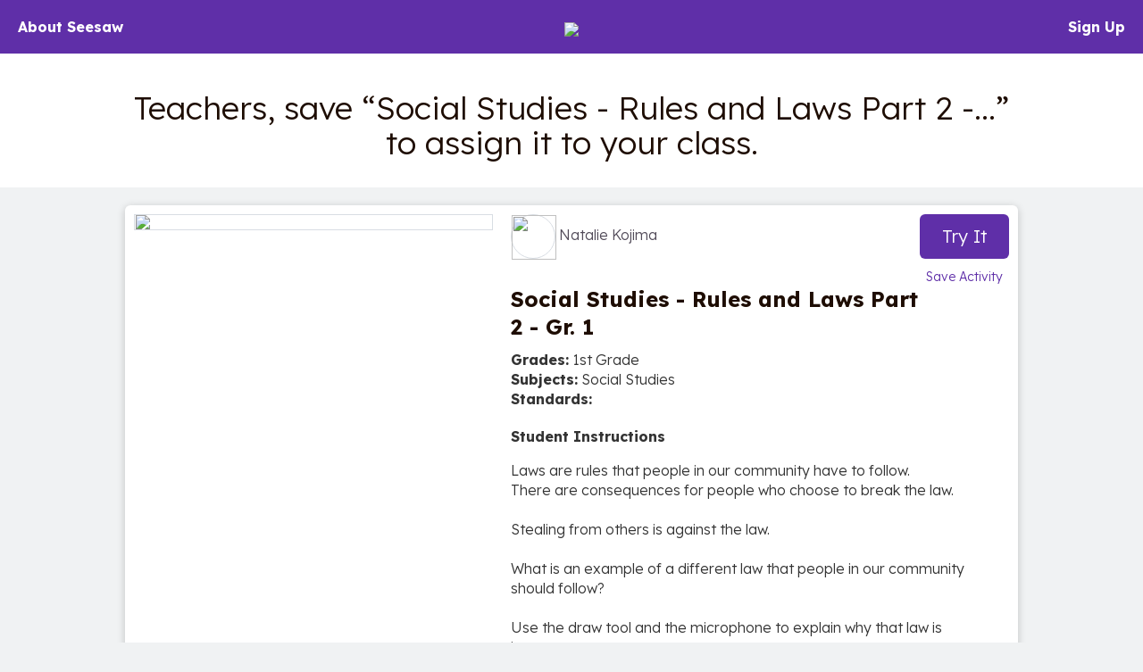

--- FILE ---
content_type: text/html; charset=UTF-8
request_url: https://app.seesaw.me/activities/cw5bho/social-studies-rules-and-laws-part-2-gr-1
body_size: 47764
content:
<!DOCTYPE HTML>
<html>
    <head>
        <title>Resource Library</title>
        <meta name="robots" content="noimageindex" />
        <meta name="viewport" content="width=device-width, initial-scale=1.0, maximum-scale=1.0"/>
        
    
    
    
    
    

    
        <meta name="description" content="Teachers, save “Social Studies - Rules and Laws Part 2 -…” to assign it to your class." />
    

    <meta property="og:site_name" content="Seesaw"/>
    <meta property="og:title" content="Social Studies - Rules and Laws Part 2 - Gr. 1 – Seesaw Activity by Natalie Kojima"/>
    <meta property="og:description" content="Laws are rules that people in our community have to follow. 
There are consequences for people who choose to break the law.

Stealing from others is against the law. 

What is an example of a different law that people in our community should follow? 

Use the draw tool and the microphone to explain why that law is important.">
    
        <meta property="og:image" content="https://assets.seesaw.me/b/5/b/8/5/c/b5b85c7d-1945-402f-9751-5b5b3718bda1.jpg:::1763470576:::1209600:::1:::6WATwGe96XQhL7B3I2EArhBKKxxuhfnmYrICLZSL99kYiFwlX8AVO8JJHxzpBKLZ-wvs22Sr5vEJfFpf1A5HBg.jpg"/>
        <meta name="twitter:image" content="https://assets.seesaw.me/b/5/b/8/5/c/b5b85c7d-1945-402f-9751-5b5b3718bda1.jpg:::1763470576:::1209600:::1:::6WATwGe96XQhL7B3I2EArhBKKxxuhfnmYrICLZSL99kYiFwlX8AVO8JJHxzpBKLZ-wvs22Sr5vEJfFpf1A5HBg.jpg">
        
            <meta property="og:image:alt" content="Image of activity preview.">
            <meta name="twitter:image:alt" content="Image of activity preview.">
        
    

    
        <meta property="og:url" content="https://app.seesaw.me/activities/cw5bho/social-studies-rules-and-laws-part-2-gr-1"/>
    

    <meta name="twitter:card" content="summary_large_image"/>
    <meta name="twitter:site" content="@Seesaw">
    <meta name="twitter:title" content="Social Studies - Rules and Laws Part 2 - Gr. 1 – Seesaw Activity by Natalie Kojima">
    <meta name="twitter:description" content="Laws are rules that people in our community have to follow. 
There are consequences for people who choose to break the law.

Stealing from others is against the law. 

What is an example of a different law that people in our community should follow? 

Use the draw tool and the microphone to explain why that law is important.">

    <meta name="viewport" content="width=device-width, initial-scale=1.0, maximum-scale=1.0"/>

    
        <meta property="og:audio" content="https://assets.seesaw.me/4/1/b/d/4/3/41bd43e6-abe8-494c-8c18-2c07918ed0fb.mp3:::1763944428:::1209600:::1:::xmmLzxj7malhfBymcEwxAIiEU0pFP0gZaO0pX_34eKy-A0hw7x7VZl-jFzuNANknfPchAI1fq3LTe4t_xd1VGw.mp3"/>
        <meta property="og:audio:secure_url" content="https://assets.seesaw.me/4/1/b/d/4/3/41bd43e6-abe8-494c-8c18-2c07918ed0fb.mp3:::1763944428:::1209600:::1:::xmmLzxj7malhfBymcEwxAIiEU0pFP0gZaO0pX_34eKy-A0hw7x7VZl-jFzuNANknfPchAI1fq3LTe4t_xd1VGw.mp3"/>
        <meta property="og:audio:type" content="audio/mp4"/>
    
    



        

        <link href='https://fonts.googleapis.com/css?family=Lexend:300,700' rel='stylesheet' type='text/css'>

        <style type="text/css">
            /*!
 * Bootstrap v3.3.1 (http://getbootstrap.com)
 * Copyright 2011-2014 Twitter, Inc.
 * Licensed under MIT (https://github.com/twbs/bootstrap/blob/master/LICENSE)
 *//*! normalize.css v3.0.2 | MIT License | git.io/normalize */html{font-family:sans-serif;-webkit-text-size-adjust:100%;-ms-text-size-adjust:100%}body{margin:0}article,aside,details,figcaption,figure,footer,header,hgroup,main,menu,nav,section,summary{display:block}audio,canvas,progress,video{display:inline-block;vertical-align:baseline}audio:not([controls]){display:none;height:0}[hidden],template{display:none}a{background-color:transparent}a:active,a:hover{outline:0}abbr[title]{border-bottom:1px dotted}b,strong{font-weight:700}dfn{font-style:italic}h1{margin:.67em 0;font-size:2em}mark{color:#000;background:#ff0}small{font-size:80%}sub,sup{position:relative;font-size:75%;line-height:0;vertical-align:baseline}sup{top:-.5em}sub{bottom:-.25em}img{border:0}svg:not(:root){overflow:hidden}figure{margin:1em 40px}hr{height:0;-webkit-box-sizing:content-box;-moz-box-sizing:content-box;box-sizing:content-box}pre{overflow:auto}code,kbd,pre,samp{font-family:monospace,monospace;font-size:1em}button,input,optgroup,select,textarea{margin:0;font:inherit;color:inherit}button{overflow:visible}button,select{text-transform:none}button,html input[type=button],input[type=reset],input[type=submit]{-webkit-appearance:button;cursor:pointer}button[disabled],html input[disabled]{cursor:default}button::-moz-focus-inner,input::-moz-focus-inner{padding:0;border:0}input{line-height:normal}input[type=checkbox],input[type=radio]{-webkit-box-sizing:border-box;-moz-box-sizing:border-box;box-sizing:border-box;padding:0}input[type=number]::-webkit-inner-spin-button,input[type=number]::-webkit-outer-spin-button{height:auto}input[type=search]{-webkit-box-sizing:content-box;-moz-box-sizing:content-box;box-sizing:content-box;-webkit-appearance:textfield}input[type=search]::-webkit-search-cancel-button,input[type=search]::-webkit-search-decoration{-webkit-appearance:none}fieldset{padding:.35em .625em .75em;margin:0 2px;border:1px solid silver}legend{padding:0;border:0}textarea{overflow:auto}optgroup{font-weight:700}table{border-spacing:0;border-collapse:collapse}td,th{padding:0}/*! Source: https://github.com/h5bp/html5-boilerplate/blob/master/src/css/main.css */@media print{*,:before,:after{color:#000!important;text-shadow:none!important;background:transparent!important;-webkit-box-shadow:none!important;box-shadow:none!important}a,a:visited{text-decoration:underline}a[href]:after{content:" (" attr(href) ")"}abbr[title]:after{content:" (" attr(title) ")"}a[href^="#"]:after,a[href^="javascript:"]:after{content:""}pre,blockquote{border:1px solid #999;page-break-inside:avoid}thead{display:table-header-group}tr,img{page-break-inside:avoid}img{max-width:100%!important}p,h2,h3{orphans:3;widows:3}h2,h3{page-break-after:avoid}select{background:#fff!important}.navbar{display:none}.btn>.caret,.dropup>.btn>.caret{border-top-color:#000!important}.label{border:1px solid #000}.table{border-collapse:collapse!important}.table td,.table th{background-color:#fff!important}.table-bordered th,.table-bordered td{border:1px solid #ddd!important}}@font-face{font-family:'Glyphicons Halflings';src:url(../fonts/glyphicons-halflings-regular.eot);src:url(../fonts/glyphicons-halflings-regular.eot?#iefix) format('embedded-opentype'),url(../fonts/glyphicons-halflings-regular.woff) format('woff'),url(../fonts/glyphicons-halflings-regular.ttf) format('truetype'),url(../fonts/glyphicons-halflings-regular.svg#glyphicons_halflingsregular) format('svg')}.glyphicon{position:relative;top:1px;display:inline-block;font-family:'Glyphicons Halflings';font-style:normal;font-weight:400;line-height:1;-webkit-font-smoothing:antialiased;-moz-osx-font-smoothing:grayscale}.glyphicon-asterisk:before{content:"\2a"}.glyphicon-plus:before{content:"\2b"}.glyphicon-euro:before,.glyphicon-eur:before{content:"\20ac"}.glyphicon-minus:before{content:"\2212"}.glyphicon-cloud:before{content:"\2601"}.glyphicon-envelope:before{content:"\2709"}.glyphicon-pencil:before{content:"\270f"}.glyphicon-glass:before{content:"\e001"}.glyphicon-music:before{content:"\e002"}.glyphicon-search:before{content:"\e003"}.glyphicon-heart:before{content:"\e005"}.glyphicon-star:before{content:"\e006"}.glyphicon-star-empty:before{content:"\e007"}.glyphicon-user:before{content:"\e008"}.glyphicon-film:before{content:"\e009"}.glyphicon-th-large:before{content:"\e010"}.glyphicon-th:before{content:"\e011"}.glyphicon-th-list:before{content:"\e012"}.glyphicon-ok:before{content:"\e013"}.glyphicon-remove:before{content:"\e014"}.glyphicon-zoom-in:before{content:"\e015"}.glyphicon-zoom-out:before{content:"\e016"}.glyphicon-off:before{content:"\e017"}.glyphicon-signal:before{content:"\e018"}.glyphicon-cog:before{content:"\e019"}.glyphicon-trash:before{content:"\e020"}.glyphicon-home:before{content:"\e021"}.glyphicon-file:before{content:"\e022"}.glyphicon-time:before{content:"\e023"}.glyphicon-road:before{content:"\e024"}.glyphicon-download-alt:before{content:"\e025"}.glyphicon-download:before{content:"\e026"}.glyphicon-upload:before{content:"\e027"}.glyphicon-inbox:before{content:"\e028"}.glyphicon-play-circle:before{content:"\e029"}.glyphicon-repeat:before{content:"\e030"}.glyphicon-refresh:before{content:"\e031"}.glyphicon-list-alt:before{content:"\e032"}.glyphicon-lock:before{content:"\e033"}.glyphicon-flag:before{content:"\e034"}.glyphicon-headphones:before{content:"\e035"}.glyphicon-volume-off:before{content:"\e036"}.glyphicon-volume-down:before{content:"\e037"}.glyphicon-volume-up:before{content:"\e038"}.glyphicon-qrcode:before{content:"\e039"}.glyphicon-barcode:before{content:"\e040"}.glyphicon-tag:before{content:"\e041"}.glyphicon-tags:before{content:"\e042"}.glyphicon-book:before{content:"\e043"}.glyphicon-bookmark:before{content:"\e044"}.glyphicon-print:before{content:"\e045"}.glyphicon-camera:before{content:"\e046"}.glyphicon-font:before{content:"\e047"}.glyphicon-bold:before{content:"\e048"}.glyphicon-italic:before{content:"\e049"}.glyphicon-text-height:before{content:"\e050"}.glyphicon-text-width:before{content:"\e051"}.glyphicon-align-left:before{content:"\e052"}.glyphicon-align-center:before{content:"\e053"}.glyphicon-align-right:before{content:"\e054"}.glyphicon-align-justify:before{content:"\e055"}.glyphicon-list:before{content:"\e056"}.glyphicon-indent-left:before{content:"\e057"}.glyphicon-indent-right:before{content:"\e058"}.glyphicon-facetime-video:before{content:"\e059"}.glyphicon-picture:before{content:"\e060"}.glyphicon-map-marker:before{content:"\e062"}.glyphicon-adjust:before{content:"\e063"}.glyphicon-tint:before{content:"\e064"}.glyphicon-edit:before{content:"\e065"}.glyphicon-share:before{content:"\e066"}.glyphicon-check:before{content:"\e067"}.glyphicon-move:before{content:"\e068"}.glyphicon-step-backward:before{content:"\e069"}.glyphicon-fast-backward:before{content:"\e070"}.glyphicon-backward:before{content:"\e071"}.glyphicon-play:before{content:"\e072"}.glyphicon-pause:before{content:"\e073"}.glyphicon-stop:before{content:"\e074"}.glyphicon-forward:before{content:"\e075"}.glyphicon-fast-forward:before{content:"\e076"}.glyphicon-step-forward:before{content:"\e077"}.glyphicon-eject:before{content:"\e078"}.glyphicon-chevron-left:before{content:"\e079"}.glyphicon-chevron-right:before{content:"\e080"}.glyphicon-plus-sign:before{content:"\e081"}.glyphicon-minus-sign:before{content:"\e082"}.glyphicon-remove-sign:before{content:"\e083"}.glyphicon-ok-sign:before{content:"\e084"}.glyphicon-question-sign:before{content:"\e085"}.glyphicon-info-sign:before{content:"\e086"}.glyphicon-screenshot:before{content:"\e087"}.glyphicon-remove-circle:before{content:"\e088"}.glyphicon-ok-circle:before{content:"\e089"}.glyphicon-ban-circle:before{content:"\e090"}.glyphicon-arrow-left:before{content:"\e091"}.glyphicon-arrow-right:before{content:"\e092"}.glyphicon-arrow-up:before{content:"\e093"}.glyphicon-arrow-down:before{content:"\e094"}.glyphicon-share-alt:before{content:"\e095"}.glyphicon-resize-full:before{content:"\e096"}.glyphicon-resize-small:before{content:"\e097"}.glyphicon-exclamation-sign:before{content:"\e101"}.glyphicon-gift:before{content:"\e102"}.glyphicon-leaf:before{content:"\e103"}.glyphicon-fire:before{content:"\e104"}.glyphicon-eye-open:before{content:"\e105"}.glyphicon-eye-close:before{content:"\e106"}.glyphicon-warning-sign:before{content:"\e107"}.glyphicon-plane:before{content:"\e108"}.glyphicon-calendar:before{content:"\e109"}.glyphicon-random:before{content:"\e110"}.glyphicon-comment:before{content:"\e111"}.glyphicon-magnet:before{content:"\e112"}.glyphicon-chevron-up:before{content:"\e113"}.glyphicon-chevron-down:before{content:"\e114"}.glyphicon-retweet:before{content:"\e115"}.glyphicon-shopping-cart:before{content:"\e116"}.glyphicon-folder-close:before{content:"\e117"}.glyphicon-folder-open:before{content:"\e118"}.glyphicon-resize-vertical:before{content:"\e119"}.glyphicon-resize-horizontal:before{content:"\e120"}.glyphicon-hdd:before{content:"\e121"}.glyphicon-bullhorn:before{content:"\e122"}.glyphicon-bell:before{content:"\e123"}.glyphicon-certificate:before{content:"\e124"}.glyphicon-thumbs-up:before{content:"\e125"}.glyphicon-thumbs-down:before{content:"\e126"}.glyphicon-hand-right:before{content:"\e127"}.glyphicon-hand-left:before{content:"\e128"}.glyphicon-hand-up:before{content:"\e129"}.glyphicon-hand-down:before{content:"\e130"}.glyphicon-circle-arrow-right:before{content:"\e131"}.glyphicon-circle-arrow-left:before{content:"\e132"}.glyphicon-circle-arrow-up:before{content:"\e133"}.glyphicon-circle-arrow-down:before{content:"\e134"}.glyphicon-globe:before{content:"\e135"}.glyphicon-wrench:before{content:"\e136"}.glyphicon-tasks:before{content:"\e137"}.glyphicon-filter:before{content:"\e138"}.glyphicon-briefcase:before{content:"\e139"}.glyphicon-fullscreen:before{content:"\e140"}.glyphicon-dashboard:before{content:"\e141"}.glyphicon-paperclip:before{content:"\e142"}.glyphicon-heart-empty:before{content:"\e143"}.glyphicon-link:before{content:"\e144"}.glyphicon-phone:before{content:"\e145"}.glyphicon-pushpin:before{content:"\e146"}.glyphicon-usd:before{content:"\e148"}.glyphicon-gbp:before{content:"\e149"}.glyphicon-sort:before{content:"\e150"}.glyphicon-sort-by-alphabet:before{content:"\e151"}.glyphicon-sort-by-alphabet-alt:before{content:"\e152"}.glyphicon-sort-by-order:before{content:"\e153"}.glyphicon-sort-by-order-alt:before{content:"\e154"}.glyphicon-sort-by-attributes:before{content:"\e155"}.glyphicon-sort-by-attributes-alt:before{content:"\e156"}.glyphicon-unchecked:before{content:"\e157"}.glyphicon-expand:before{content:"\e158"}.glyphicon-collapse-down:before{content:"\e159"}.glyphicon-collapse-up:before{content:"\e160"}.glyphicon-log-in:before{content:"\e161"}.glyphicon-flash:before{content:"\e162"}.glyphicon-log-out:before{content:"\e163"}.glyphicon-new-window:before{content:"\e164"}.glyphicon-record:before{content:"\e165"}.glyphicon-save:before{content:"\e166"}.glyphicon-open:before{content:"\e167"}.glyphicon-saved:before{content:"\e168"}.glyphicon-import:before{content:"\e169"}.glyphicon-export:before{content:"\e170"}.glyphicon-send:before{content:"\e171"}.glyphicon-floppy-disk:before{content:"\e172"}.glyphicon-floppy-saved:before{content:"\e173"}.glyphicon-floppy-remove:before{content:"\e174"}.glyphicon-floppy-save:before{content:"\e175"}.glyphicon-floppy-open:before{content:"\e176"}.glyphicon-credit-card:before{content:"\e177"}.glyphicon-transfer:before{content:"\e178"}.glyphicon-cutlery:before{content:"\e179"}.glyphicon-header:before{content:"\e180"}.glyphicon-compressed:before{content:"\e181"}.glyphicon-earphone:before{content:"\e182"}.glyphicon-phone-alt:before{content:"\e183"}.glyphicon-tower:before{content:"\e184"}.glyphicon-stats:before{content:"\e185"}.glyphicon-sd-video:before{content:"\e186"}.glyphicon-hd-video:before{content:"\e187"}.glyphicon-subtitles:before{content:"\e188"}.glyphicon-sound-stereo:before{content:"\e189"}.glyphicon-sound-dolby:before{content:"\e190"}.glyphicon-sound-5-1:before{content:"\e191"}.glyphicon-sound-6-1:before{content:"\e192"}.glyphicon-sound-7-1:before{content:"\e193"}.glyphicon-copyright-mark:before{content:"\e194"}.glyphicon-registration-mark:before{content:"\e195"}.glyphicon-cloud-download:before{content:"\e197"}.glyphicon-cloud-upload:before{content:"\e198"}.glyphicon-tree-conifer:before{content:"\e199"}.glyphicon-tree-deciduous:before{content:"\e200"}*{-webkit-box-sizing:border-box;-moz-box-sizing:border-box;box-sizing:border-box}:before,:after{-webkit-box-sizing:border-box;-moz-box-sizing:border-box;box-sizing:border-box}html{font-size:10px;-webkit-tap-highlight-color:rgba(0,0,0,0)}body{font-family:"Helvetica Neue",Helvetica,Arial,sans-serif;font-size:14px;line-height:1.42857143;color:#333;background-color:#fff}input,button,select,textarea{font-family:inherit;font-size:inherit;line-height:inherit}a{color:#337ab7;text-decoration:none}a:hover,a:focus{color:#23527c;text-decoration:underline}a:focus{outline:thin dotted;outline:5px auto -webkit-focus-ring-color;outline-offset:-2px}figure{margin:0}img{vertical-align:middle}.img-responsive,.thumbnail>img,.thumbnail a>img,.carousel-inner>.item>img,.carousel-inner>.item>a>img{display:block;max-width:100%;height:auto}.img-rounded{border-radius:6px}.img-thumbnail{display:inline-block;max-width:100%;height:auto;padding:4px;line-height:1.42857143;background-color:#fff;border:1px solid #ddd;border-radius:4px;-webkit-transition:all .2s ease-in-out;-o-transition:all .2s ease-in-out;transition:all .2s ease-in-out}.img-circle{border-radius:50%}hr{margin-top:20px;margin-bottom:20px;border:0;border-top:1px solid #eee}.sr-only{position:absolute;width:1px;height:1px;padding:0;margin:-1px;overflow:hidden;clip:rect(0,0,0,0);border:0}.sr-only-focusable:active,.sr-only-focusable:focus{position:static;width:auto;height:auto;margin:0;overflow:visible;clip:auto}h1,h2,h3,h4,h5,h6,.h1,.h2,.h3,.h4,.h5,.h6{font-family:inherit;font-weight:500;line-height:1.1;color:inherit}h1 small,h2 small,h3 small,h4 small,h5 small,h6 small,.h1 small,.h2 small,.h3 small,.h4 small,.h5 small,.h6 small,h1 .small,h2 .small,h3 .small,h4 .small,h5 .small,h6 .small,.h1 .small,.h2 .small,.h3 .small,.h4 .small,.h5 .small,.h6 .small{font-weight:400;line-height:1;color:#777}h1,.h1,h2,.h2,h3,.h3{margin-top:20px;margin-bottom:10px}h1 small,.h1 small,h2 small,.h2 small,h3 small,.h3 small,h1 .small,.h1 .small,h2 .small,.h2 .small,h3 .small,.h3 .small{font-size:65%}h4,.h4,h5,.h5,h6,.h6{margin-top:10px;margin-bottom:10px}h4 small,.h4 small,h5 small,.h5 small,h6 small,.h6 small,h4 .small,.h4 .small,h5 .small,.h5 .small,h6 .small,.h6 .small{font-size:75%}h1,.h1{font-size:36px}h2,.h2{font-size:30px}h3,.h3{font-size:24px}h4,.h4{font-size:18px}h5,.h5{font-size:14px}h6,.h6{font-size:12px}p{margin:0 0 10px}.lead{margin-bottom:20px;font-size:16px;font-weight:300;line-height:1.4}@media (min-width:768px){.lead{font-size:21px}}small,.small{font-size:85%}mark,.mark{padding:.2em;background-color:#fcf8e3}.text-left{text-align:left}.text-right{text-align:right}.text-center{text-align:center}.text-justify{text-align:justify}.text-nowrap{white-space:nowrap}.text-lowercase{text-transform:lowercase}.text-uppercase{text-transform:uppercase}.text-capitalize{text-transform:capitalize}.text-muted{color:#777}.text-primary{color:#337ab7}a.text-primary:hover{color:#286090}.text-success{color:#3c763d}a.text-success:hover{color:#2b542c}.text-info{color:#31708f}a.text-info:hover{color:#245269}.text-warning{color:#8a6d3b}a.text-warning:hover{color:#66512c}.text-danger{color:#a94442}a.text-danger:hover{color:#843534}.bg-primary{color:#fff;background-color:#337ab7}a.bg-primary:hover{background-color:#286090}.bg-success{background-color:#dff0d8}a.bg-success:hover{background-color:#c1e2b3}.bg-info{background-color:#d9edf7}a.bg-info:hover{background-color:#afd9ee}.bg-warning{background-color:#fcf8e3}a.bg-warning:hover{background-color:#f7ecb5}.bg-danger{background-color:#f2dede}a.bg-danger:hover{background-color:#e4b9b9}.page-header{padding-bottom:9px;margin:40px 0 20px;border-bottom:1px solid #eee}ul,ol{margin-top:0;margin-bottom:10px}ul ul,ol ul,ul ol,ol ol{margin-bottom:0}.list-unstyled{padding-left:0;list-style:none}.list-inline{padding-left:0;margin-left:-5px;list-style:none}.list-inline>li{display:inline-block;padding-right:5px;padding-left:5px}dl{margin-top:0;margin-bottom:20px}dt,dd{line-height:1.42857143}dt{font-weight:700}dd{margin-left:0}@media (min-width:768px){.dl-horizontal dt{float:left;width:160px;overflow:hidden;clear:left;text-align:right;text-overflow:ellipsis;white-space:nowrap}.dl-horizontal dd{margin-left:180px}}abbr[title],abbr[data-original-title]{cursor:help;border-bottom:1px dotted #777}.initialism{font-size:90%;text-transform:uppercase}blockquote{padding:10px 20px;margin:0 0 20px;font-size:17.5px;border-left:5px solid #eee}blockquote p:last-child,blockquote ul:last-child,blockquote ol:last-child{margin-bottom:0}blockquote footer,blockquote small,blockquote .small{display:block;font-size:80%;line-height:1.42857143;color:#777}blockquote footer:before,blockquote small:before,blockquote .small:before{content:'\2014 \00A0'}.blockquote-reverse,blockquote.pull-right{padding-right:15px;padding-left:0;text-align:right;border-right:5px solid #eee;border-left:0}.blockquote-reverse footer:before,blockquote.pull-right footer:before,.blockquote-reverse small:before,blockquote.pull-right small:before,.blockquote-reverse .small:before,blockquote.pull-right .small:before{content:''}.blockquote-reverse footer:after,blockquote.pull-right footer:after,.blockquote-reverse small:after,blockquote.pull-right small:after,.blockquote-reverse .small:after,blockquote.pull-right .small:after{content:'\00A0 \2014'}address{margin-bottom:20px;font-style:normal;line-height:1.42857143}code,kbd,pre,samp{font-family:Menlo,Monaco,Consolas,"Courier New",monospace}code{padding:2px 4px;font-size:90%;color:#c7254e;background-color:#f9f2f4;border-radius:4px}kbd{padding:2px 4px;font-size:90%;color:#fff;background-color:#333;border-radius:3px;-webkit-box-shadow:inset 0 -1px 0 rgba(0,0,0,.25);box-shadow:inset 0 -1px 0 rgba(0,0,0,.25)}kbd kbd{padding:0;font-size:100%;font-weight:700;-webkit-box-shadow:none;box-shadow:none}pre{display:block;padding:9.5px;margin:0 0 10px;font-size:13px;line-height:1.42857143;color:#333;word-break:break-all;word-wrap:break-word;background-color:#f5f5f5;border:1px solid #ccc;border-radius:4px}pre code{padding:0;font-size:inherit;color:inherit;white-space:pre-wrap;background-color:transparent;border-radius:0}.pre-scrollable{max-height:340px;overflow-y:scroll}.container{padding-right:15px;padding-left:15px;margin-right:auto;margin-left:auto}@media (min-width:768px){.container{width:750px}}@media (min-width:992px){.container{width:970px}}@media (min-width:1200px){.container{width:1170px}}.container-fluid{padding-right:15px;padding-left:15px;margin-right:auto;margin-left:auto}.row{margin-right:-15px;margin-left:-15px}.col-xs-1,.col-sm-1,.col-md-1,.col-lg-1,.col-xs-2,.col-sm-2,.col-md-2,.col-lg-2,.col-xs-3,.col-sm-3,.col-md-3,.col-lg-3,.col-xs-4,.col-sm-4,.col-md-4,.col-lg-4,.col-xs-5,.col-sm-5,.col-md-5,.col-lg-5,.col-xs-6,.col-sm-6,.col-md-6,.col-lg-6,.col-xs-7,.col-sm-7,.col-md-7,.col-lg-7,.col-xs-8,.col-sm-8,.col-md-8,.col-lg-8,.col-xs-9,.col-sm-9,.col-md-9,.col-lg-9,.col-xs-10,.col-sm-10,.col-md-10,.col-lg-10,.col-xs-11,.col-sm-11,.col-md-11,.col-lg-11,.col-xs-12,.col-sm-12,.col-md-12,.col-lg-12{position:relative;min-height:1px;padding-right:15px;padding-left:15px}.col-xs-1,.col-xs-2,.col-xs-3,.col-xs-4,.col-xs-5,.col-xs-6,.col-xs-7,.col-xs-8,.col-xs-9,.col-xs-10,.col-xs-11,.col-xs-12{float:left}.col-xs-12{width:100%}.col-xs-11{width:91.66666667%}.col-xs-10{width:83.33333333%}.col-xs-9{width:75%}.col-xs-8{width:66.66666667%}.col-xs-7{width:58.33333333%}.col-xs-6{width:50%}.col-xs-5{width:41.66666667%}.col-xs-4{width:33.33333333%}.col-xs-3{width:25%}.col-xs-2{width:16.66666667%}.col-xs-1{width:8.33333333%}.col-xs-pull-12{right:100%}.col-xs-pull-11{right:91.66666667%}.col-xs-pull-10{right:83.33333333%}.col-xs-pull-9{right:75%}.col-xs-pull-8{right:66.66666667%}.col-xs-pull-7{right:58.33333333%}.col-xs-pull-6{right:50%}.col-xs-pull-5{right:41.66666667%}.col-xs-pull-4{right:33.33333333%}.col-xs-pull-3{right:25%}.col-xs-pull-2{right:16.66666667%}.col-xs-pull-1{right:8.33333333%}.col-xs-pull-0{right:auto}.col-xs-push-12{left:100%}.col-xs-push-11{left:91.66666667%}.col-xs-push-10{left:83.33333333%}.col-xs-push-9{left:75%}.col-xs-push-8{left:66.66666667%}.col-xs-push-7{left:58.33333333%}.col-xs-push-6{left:50%}.col-xs-push-5{left:41.66666667%}.col-xs-push-4{left:33.33333333%}.col-xs-push-3{left:25%}.col-xs-push-2{left:16.66666667%}.col-xs-push-1{left:8.33333333%}.col-xs-push-0{left:auto}.col-xs-offset-12{margin-left:100%}.col-xs-offset-11{margin-left:91.66666667%}.col-xs-offset-10{margin-left:83.33333333%}.col-xs-offset-9{margin-left:75%}.col-xs-offset-8{margin-left:66.66666667%}.col-xs-offset-7{margin-left:58.33333333%}.col-xs-offset-6{margin-left:50%}.col-xs-offset-5{margin-left:41.66666667%}.col-xs-offset-4{margin-left:33.33333333%}.col-xs-offset-3{margin-left:25%}.col-xs-offset-2{margin-left:16.66666667%}.col-xs-offset-1{margin-left:8.33333333%}.col-xs-offset-0{margin-left:0}@media (min-width:768px){.col-sm-1,.col-sm-2,.col-sm-3,.col-sm-4,.col-sm-5,.col-sm-6,.col-sm-7,.col-sm-8,.col-sm-9,.col-sm-10,.col-sm-11,.col-sm-12{float:left}.col-sm-12{width:100%}.col-sm-11{width:91.66666667%}.col-sm-10{width:83.33333333%}.col-sm-9{width:75%}.col-sm-8{width:66.66666667%}.col-sm-7{width:58.33333333%}.col-sm-6{width:50%}.col-sm-5{width:41.66666667%}.col-sm-4{width:33.33333333%}.col-sm-3{width:25%}.col-sm-2{width:16.66666667%}.col-sm-1{width:8.33333333%}.col-sm-pull-12{right:100%}.col-sm-pull-11{right:91.66666667%}.col-sm-pull-10{right:83.33333333%}.col-sm-pull-9{right:75%}.col-sm-pull-8{right:66.66666667%}.col-sm-pull-7{right:58.33333333%}.col-sm-pull-6{right:50%}.col-sm-pull-5{right:41.66666667%}.col-sm-pull-4{right:33.33333333%}.col-sm-pull-3{right:25%}.col-sm-pull-2{right:16.66666667%}.col-sm-pull-1{right:8.33333333%}.col-sm-pull-0{right:auto}.col-sm-push-12{left:100%}.col-sm-push-11{left:91.66666667%}.col-sm-push-10{left:83.33333333%}.col-sm-push-9{left:75%}.col-sm-push-8{left:66.66666667%}.col-sm-push-7{left:58.33333333%}.col-sm-push-6{left:50%}.col-sm-push-5{left:41.66666667%}.col-sm-push-4{left:33.33333333%}.col-sm-push-3{left:25%}.col-sm-push-2{left:16.66666667%}.col-sm-push-1{left:8.33333333%}.col-sm-push-0{left:auto}.col-sm-offset-12{margin-left:100%}.col-sm-offset-11{margin-left:91.66666667%}.col-sm-offset-10{margin-left:83.33333333%}.col-sm-offset-9{margin-left:75%}.col-sm-offset-8{margin-left:66.66666667%}.col-sm-offset-7{margin-left:58.33333333%}.col-sm-offset-6{margin-left:50%}.col-sm-offset-5{margin-left:41.66666667%}.col-sm-offset-4{margin-left:33.33333333%}.col-sm-offset-3{margin-left:25%}.col-sm-offset-2{margin-left:16.66666667%}.col-sm-offset-1{margin-left:8.33333333%}.col-sm-offset-0{margin-left:0}}@media (min-width:992px){.col-md-1,.col-md-2,.col-md-3,.col-md-4,.col-md-5,.col-md-6,.col-md-7,.col-md-8,.col-md-9,.col-md-10,.col-md-11,.col-md-12{float:left}.col-md-12{width:100%}.col-md-11{width:91.66666667%}.col-md-10{width:83.33333333%}.col-md-9{width:75%}.col-md-8{width:66.66666667%}.col-md-7{width:58.33333333%}.col-md-6{width:50%}.col-md-5{width:41.66666667%}.col-md-4{width:33.33333333%}.col-md-3{width:25%}.col-md-2{width:16.66666667%}.col-md-1{width:8.33333333%}.col-md-pull-12{right:100%}.col-md-pull-11{right:91.66666667%}.col-md-pull-10{right:83.33333333%}.col-md-pull-9{right:75%}.col-md-pull-8{right:66.66666667%}.col-md-pull-7{right:58.33333333%}.col-md-pull-6{right:50%}.col-md-pull-5{right:41.66666667%}.col-md-pull-4{right:33.33333333%}.col-md-pull-3{right:25%}.col-md-pull-2{right:16.66666667%}.col-md-pull-1{right:8.33333333%}.col-md-pull-0{right:auto}.col-md-push-12{left:100%}.col-md-push-11{left:91.66666667%}.col-md-push-10{left:83.33333333%}.col-md-push-9{left:75%}.col-md-push-8{left:66.66666667%}.col-md-push-7{left:58.33333333%}.col-md-push-6{left:50%}.col-md-push-5{left:41.66666667%}.col-md-push-4{left:33.33333333%}.col-md-push-3{left:25%}.col-md-push-2{left:16.66666667%}.col-md-push-1{left:8.33333333%}.col-md-push-0{left:auto}.col-md-offset-12{margin-left:100%}.col-md-offset-11{margin-left:91.66666667%}.col-md-offset-10{margin-left:83.33333333%}.col-md-offset-9{margin-left:75%}.col-md-offset-8{margin-left:66.66666667%}.col-md-offset-7{margin-left:58.33333333%}.col-md-offset-6{margin-left:50%}.col-md-offset-5{margin-left:41.66666667%}.col-md-offset-4{margin-left:33.33333333%}.col-md-offset-3{margin-left:25%}.col-md-offset-2{margin-left:16.66666667%}.col-md-offset-1{margin-left:8.33333333%}.col-md-offset-0{margin-left:0}}@media (min-width:1200px){.col-lg-1,.col-lg-2,.col-lg-3,.col-lg-4,.col-lg-5,.col-lg-6,.col-lg-7,.col-lg-8,.col-lg-9,.col-lg-10,.col-lg-11,.col-lg-12{float:left}.col-lg-12{width:100%}.col-lg-11{width:91.66666667%}.col-lg-10{width:83.33333333%}.col-lg-9{width:75%}.col-lg-8{width:66.66666667%}.col-lg-7{width:58.33333333%}.col-lg-6{width:50%}.col-lg-5{width:41.66666667%}.col-lg-4{width:33.33333333%}.col-lg-3{width:25%}.col-lg-2{width:16.66666667%}.col-lg-1{width:8.33333333%}.col-lg-pull-12{right:100%}.col-lg-pull-11{right:91.66666667%}.col-lg-pull-10{right:83.33333333%}.col-lg-pull-9{right:75%}.col-lg-pull-8{right:66.66666667%}.col-lg-pull-7{right:58.33333333%}.col-lg-pull-6{right:50%}.col-lg-pull-5{right:41.66666667%}.col-lg-pull-4{right:33.33333333%}.col-lg-pull-3{right:25%}.col-lg-pull-2{right:16.66666667%}.col-lg-pull-1{right:8.33333333%}.col-lg-pull-0{right:auto}.col-lg-push-12{left:100%}.col-lg-push-11{left:91.66666667%}.col-lg-push-10{left:83.33333333%}.col-lg-push-9{left:75%}.col-lg-push-8{left:66.66666667%}.col-lg-push-7{left:58.33333333%}.col-lg-push-6{left:50%}.col-lg-push-5{left:41.66666667%}.col-lg-push-4{left:33.33333333%}.col-lg-push-3{left:25%}.col-lg-push-2{left:16.66666667%}.col-lg-push-1{left:8.33333333%}.col-lg-push-0{left:auto}.col-lg-offset-12{margin-left:100%}.col-lg-offset-11{margin-left:91.66666667%}.col-lg-offset-10{margin-left:83.33333333%}.col-lg-offset-9{margin-left:75%}.col-lg-offset-8{margin-left:66.66666667%}.col-lg-offset-7{margin-left:58.33333333%}.col-lg-offset-6{margin-left:50%}.col-lg-offset-5{margin-left:41.66666667%}.col-lg-offset-4{margin-left:33.33333333%}.col-lg-offset-3{margin-left:25%}.col-lg-offset-2{margin-left:16.66666667%}.col-lg-offset-1{margin-left:8.33333333%}.col-lg-offset-0{margin-left:0}}table{background-color:transparent}caption{padding-top:8px;padding-bottom:8px;color:#777;text-align:left}th{text-align:left}.table{width:100%;max-width:100%;margin-bottom:20px}.table>thead>tr>th,.table>tbody>tr>th,.table>tfoot>tr>th,.table>thead>tr>td,.table>tbody>tr>td,.table>tfoot>tr>td{padding:8px;line-height:1.42857143;vertical-align:top;border-top:1px solid #ddd}.table>thead>tr>th{vertical-align:bottom;border-bottom:2px solid #ddd}.table>caption+thead>tr:first-child>th,.table>colgroup+thead>tr:first-child>th,.table>thead:first-child>tr:first-child>th,.table>caption+thead>tr:first-child>td,.table>colgroup+thead>tr:first-child>td,.table>thead:first-child>tr:first-child>td{border-top:0}.table>tbody+tbody{border-top:2px solid #ddd}.table .table{background-color:#fff}.table-condensed>thead>tr>th,.table-condensed>tbody>tr>th,.table-condensed>tfoot>tr>th,.table-condensed>thead>tr>td,.table-condensed>tbody>tr>td,.table-condensed>tfoot>tr>td{padding:5px}.table-bordered{border:1px solid #ddd}.table-bordered>thead>tr>th,.table-bordered>tbody>tr>th,.table-bordered>tfoot>tr>th,.table-bordered>thead>tr>td,.table-bordered>tbody>tr>td,.table-bordered>tfoot>tr>td{border:1px solid #ddd}.table-bordered>thead>tr>th,.table-bordered>thead>tr>td{border-bottom-width:2px}.table-striped>tbody>tr:nth-child(odd){background-color:#f9f9f9}.table-hover>tbody>tr:hover{background-color:#f5f5f5}table col[class*=col-]{position:static;display:table-column;float:none}table td[class*=col-],table th[class*=col-]{position:static;display:table-cell;float:none}.table>thead>tr>td.active,.table>tbody>tr>td.active,.table>tfoot>tr>td.active,.table>thead>tr>th.active,.table>tbody>tr>th.active,.table>tfoot>tr>th.active,.table>thead>tr.active>td,.table>tbody>tr.active>td,.table>tfoot>tr.active>td,.table>thead>tr.active>th,.table>tbody>tr.active>th,.table>tfoot>tr.active>th{background-color:#f5f5f5}.table-hover>tbody>tr>td.active:hover,.table-hover>tbody>tr>th.active:hover,.table-hover>tbody>tr.active:hover>td,.table-hover>tbody>tr:hover>.active,.table-hover>tbody>tr.active:hover>th{background-color:#e8e8e8}.table>thead>tr>td.success,.table>tbody>tr>td.success,.table>tfoot>tr>td.success,.table>thead>tr>th.success,.table>tbody>tr>th.success,.table>tfoot>tr>th.success,.table>thead>tr.success>td,.table>tbody>tr.success>td,.table>tfoot>tr.success>td,.table>thead>tr.success>th,.table>tbody>tr.success>th,.table>tfoot>tr.success>th{background-color:#dff0d8}.table-hover>tbody>tr>td.success:hover,.table-hover>tbody>tr>th.success:hover,.table-hover>tbody>tr.success:hover>td,.table-hover>tbody>tr:hover>.success,.table-hover>tbody>tr.success:hover>th{background-color:#d0e9c6}.table>thead>tr>td.info,.table>tbody>tr>td.info,.table>tfoot>tr>td.info,.table>thead>tr>th.info,.table>tbody>tr>th.info,.table>tfoot>tr>th.info,.table>thead>tr.info>td,.table>tbody>tr.info>td,.table>tfoot>tr.info>td,.table>thead>tr.info>th,.table>tbody>tr.info>th,.table>tfoot>tr.info>th{background-color:#d9edf7}.table-hover>tbody>tr>td.info:hover,.table-hover>tbody>tr>th.info:hover,.table-hover>tbody>tr.info:hover>td,.table-hover>tbody>tr:hover>.info,.table-hover>tbody>tr.info:hover>th{background-color:#c4e3f3}.table>thead>tr>td.warning,.table>tbody>tr>td.warning,.table>tfoot>tr>td.warning,.table>thead>tr>th.warning,.table>tbody>tr>th.warning,.table>tfoot>tr>th.warning,.table>thead>tr.warning>td,.table>tbody>tr.warning>td,.table>tfoot>tr.warning>td,.table>thead>tr.warning>th,.table>tbody>tr.warning>th,.table>tfoot>tr.warning>th{background-color:#fcf8e3}.table-hover>tbody>tr>td.warning:hover,.table-hover>tbody>tr>th.warning:hover,.table-hover>tbody>tr.warning:hover>td,.table-hover>tbody>tr:hover>.warning,.table-hover>tbody>tr.warning:hover>th{background-color:#faf2cc}.table>thead>tr>td.danger,.table>tbody>tr>td.danger,.table>tfoot>tr>td.danger,.table>thead>tr>th.danger,.table>tbody>tr>th.danger,.table>tfoot>tr>th.danger,.table>thead>tr.danger>td,.table>tbody>tr.danger>td,.table>tfoot>tr.danger>td,.table>thead>tr.danger>th,.table>tbody>tr.danger>th,.table>tfoot>tr.danger>th{background-color:#f2dede}.table-hover>tbody>tr>td.danger:hover,.table-hover>tbody>tr>th.danger:hover,.table-hover>tbody>tr.danger:hover>td,.table-hover>tbody>tr:hover>.danger,.table-hover>tbody>tr.danger:hover>th{background-color:#ebcccc}.table-responsive{min-height:.01%;overflow-x:auto}@media screen and (max-width:767px){.table-responsive{width:100%;margin-bottom:15px;overflow-y:hidden;-ms-overflow-style:-ms-autohiding-scrollbar;border:1px solid #ddd}.table-responsive>.table{margin-bottom:0}.table-responsive>.table>thead>tr>th,.table-responsive>.table>tbody>tr>th,.table-responsive>.table>tfoot>tr>th,.table-responsive>.table>thead>tr>td,.table-responsive>.table>tbody>tr>td,.table-responsive>.table>tfoot>tr>td{white-space:nowrap}.table-responsive>.table-bordered{border:0}.table-responsive>.table-bordered>thead>tr>th:first-child,.table-responsive>.table-bordered>tbody>tr>th:first-child,.table-responsive>.table-bordered>tfoot>tr>th:first-child,.table-responsive>.table-bordered>thead>tr>td:first-child,.table-responsive>.table-bordered>tbody>tr>td:first-child,.table-responsive>.table-bordered>tfoot>tr>td:first-child{border-left:0}.table-responsive>.table-bordered>thead>tr>th:last-child,.table-responsive>.table-bordered>tbody>tr>th:last-child,.table-responsive>.table-bordered>tfoot>tr>th:last-child,.table-responsive>.table-bordered>thead>tr>td:last-child,.table-responsive>.table-bordered>tbody>tr>td:last-child,.table-responsive>.table-bordered>tfoot>tr>td:last-child{border-right:0}.table-responsive>.table-bordered>tbody>tr:last-child>th,.table-responsive>.table-bordered>tfoot>tr:last-child>th,.table-responsive>.table-bordered>tbody>tr:last-child>td,.table-responsive>.table-bordered>tfoot>tr:last-child>td{border-bottom:0}}fieldset{min-width:0;padding:0;margin:0;border:0}legend{display:block;width:100%;padding:0;margin-bottom:20px;font-size:21px;line-height:inherit;color:#333;border:0;border-bottom:1px solid #e5e5e5}label{display:inline-block;max-width:100%;margin-bottom:5px;font-weight:700}input[type=search]{-webkit-box-sizing:border-box;-moz-box-sizing:border-box;box-sizing:border-box}input[type=radio],input[type=checkbox]{margin:4px 0 0;margin-top:1px \9;line-height:normal}input[type=file]{display:block}input[type=range]{display:block;width:100%}select[multiple],select[size]{height:auto}input[type=file]:focus,input[type=radio]:focus,input[type=checkbox]:focus{outline:thin dotted;outline:5px auto -webkit-focus-ring-color;outline-offset:-2px}output{display:block;padding-top:7px;font-size:14px;line-height:1.42857143;color:#555}.form-control{display:block;width:100%;height:34px;padding:6px 12px;font-size:14px;line-height:1.42857143;color:#555;background-color:#fff;background-image:none;border:1px solid #ccc;border-radius:4px;-webkit-box-shadow:inset 0 1px 1px rgba(0,0,0,.075);box-shadow:inset 0 1px 1px rgba(0,0,0,.075);-webkit-transition:border-color ease-in-out .15s,-webkit-box-shadow ease-in-out .15s;-o-transition:border-color ease-in-out .15s,box-shadow ease-in-out .15s;transition:border-color ease-in-out .15s,box-shadow ease-in-out .15s}.form-control:focus{border-color:#66afe9;outline:0;-webkit-box-shadow:inset 0 1px 1px rgba(0,0,0,.075),0 0 8px rgba(102,175,233,.6);box-shadow:inset 0 1px 1px rgba(0,0,0,.075),0 0 8px rgba(102,175,233,.6)}.form-control::-moz-placeholder{color:#999;opacity:1}.form-control:-ms-input-placeholder{color:#999}.form-control::-webkit-input-placeholder{color:#999}.form-control[disabled],.form-control[readonly],fieldset[disabled] .form-control{cursor:not-allowed;background-color:#eee;opacity:1}textarea.form-control{height:auto}input[type=search]{-webkit-appearance:none}@media screen and (-webkit-min-device-pixel-ratio:0){input[type=date],input[type=time],input[type=datetime-local],input[type=month]{line-height:34px}input[type=date].input-sm,input[type=time].input-sm,input[type=datetime-local].input-sm,input[type=month].input-sm{line-height:30px}input[type=date].input-lg,input[type=time].input-lg,input[type=datetime-local].input-lg,input[type=month].input-lg{line-height:46px}}.form-group{margin-bottom:15px}.radio,.checkbox{position:relative;display:block;margin-top:10px;margin-bottom:10px}.radio label,.checkbox label{min-height:20px;padding-left:20px;margin-bottom:0;font-weight:400;cursor:pointer}.radio input[type=radio],.radio-inline input[type=radio],.checkbox input[type=checkbox],.checkbox-inline input[type=checkbox]{position:absolute;margin-top:4px \9;margin-left:-20px}.radio+.radio,.checkbox+.checkbox{margin-top:-5px}.radio-inline,.checkbox-inline{display:inline-block;padding-left:20px;margin-bottom:0;font-weight:400;vertical-align:middle;cursor:pointer}.radio-inline+.radio-inline,.checkbox-inline+.checkbox-inline{margin-top:0;margin-left:10px}input[type=radio][disabled],input[type=checkbox][disabled],input[type=radio].disabled,input[type=checkbox].disabled,fieldset[disabled] input[type=radio],fieldset[disabled] input[type=checkbox]{cursor:not-allowed}.radio-inline.disabled,.checkbox-inline.disabled,fieldset[disabled] .radio-inline,fieldset[disabled] .checkbox-inline{cursor:not-allowed}.radio.disabled label,.checkbox.disabled label,fieldset[disabled] .radio label,fieldset[disabled] .checkbox label{cursor:not-allowed}.form-control-static{padding-top:7px;padding-bottom:7px;margin-bottom:0}.form-control-static.input-lg,.form-control-static.input-sm{padding-right:0;padding-left:0}.input-sm,.form-group-sm .form-control{height:30px;padding:5px 10px;font-size:12px;line-height:1.5;border-radius:3px}select.input-sm,select.form-group-sm .form-control{height:30px;line-height:30px}textarea.input-sm,textarea.form-group-sm .form-control,select[multiple].input-sm,select[multiple].form-group-sm .form-control{height:auto}.input-lg,.form-group-lg .form-control{height:46px;padding:10px 16px;font-size:18px;line-height:1.33;border-radius:6px}select.input-lg,select.form-group-lg .form-control{height:46px;line-height:46px}textarea.input-lg,textarea.form-group-lg .form-control,select[multiple].input-lg,select[multiple].form-group-lg .form-control{height:auto}.has-feedback{position:relative}.has-feedback .form-control{padding-right:42.5px}.form-control-feedback{position:absolute;top:0;right:0;z-index:2;display:block;width:34px;height:34px;line-height:34px;text-align:center;pointer-events:none}.input-lg+.form-control-feedback{width:46px;height:46px;line-height:46px}.input-sm+.form-control-feedback{width:30px;height:30px;line-height:30px}.has-success .help-block,.has-success .control-label,.has-success .radio,.has-success .checkbox,.has-success .radio-inline,.has-success .checkbox-inline,.has-success.radio label,.has-success.checkbox label,.has-success.radio-inline label,.has-success.checkbox-inline label{color:#3c763d}.has-success .form-control{border-color:#3c763d;-webkit-box-shadow:inset 0 1px 1px rgba(0,0,0,.075);box-shadow:inset 0 1px 1px rgba(0,0,0,.075)}.has-success .form-control:focus{border-color:#2b542c;-webkit-box-shadow:inset 0 1px 1px rgba(0,0,0,.075),0 0 6px #67b168;box-shadow:inset 0 1px 1px rgba(0,0,0,.075),0 0 6px #67b168}.has-success .input-group-addon{color:#3c763d;background-color:#dff0d8;border-color:#3c763d}.has-success .form-control-feedback{color:#3c763d}.has-warning .help-block,.has-warning .control-label,.has-warning .radio,.has-warning .checkbox,.has-warning .radio-inline,.has-warning .checkbox-inline,.has-warning.radio label,.has-warning.checkbox label,.has-warning.radio-inline label,.has-warning.checkbox-inline label{color:#8a6d3b}.has-warning .form-control{border-color:#8a6d3b;-webkit-box-shadow:inset 0 1px 1px rgba(0,0,0,.075);box-shadow:inset 0 1px 1px rgba(0,0,0,.075)}.has-warning .form-control:focus{border-color:#66512c;-webkit-box-shadow:inset 0 1px 1px rgba(0,0,0,.075),0 0 6px #c0a16b;box-shadow:inset 0 1px 1px rgba(0,0,0,.075),0 0 6px #c0a16b}.has-warning .input-group-addon{color:#8a6d3b;background-color:#fcf8e3;border-color:#8a6d3b}.has-warning .form-control-feedback{color:#8a6d3b}.has-error .help-block,.has-error .control-label,.has-error .radio,.has-error .checkbox,.has-error .radio-inline,.has-error .checkbox-inline,.has-error.radio label,.has-error.checkbox label,.has-error.radio-inline label,.has-error.checkbox-inline label{color:#a94442}.has-error .form-control{border-color:#a94442;-webkit-box-shadow:inset 0 1px 1px rgba(0,0,0,.075);box-shadow:inset 0 1px 1px rgba(0,0,0,.075)}.has-error .form-control:focus{border-color:#843534;-webkit-box-shadow:inset 0 1px 1px rgba(0,0,0,.075),0 0 6px #ce8483;box-shadow:inset 0 1px 1px rgba(0,0,0,.075),0 0 6px #ce8483}.has-error .input-group-addon{color:#a94442;background-color:#f2dede;border-color:#a94442}.has-error .form-control-feedback{color:#a94442}.has-feedback label~.form-control-feedback{top:25px}.has-feedback label.sr-only~.form-control-feedback{top:0}.help-block{display:block;margin-top:5px;margin-bottom:10px;color:#737373}@media (min-width:768px){.form-inline .form-group{display:inline-block;margin-bottom:0;vertical-align:middle}.form-inline .form-control{display:inline-block;width:auto;vertical-align:middle}.form-inline .form-control-static{display:inline-block}.form-inline .input-group{display:inline-table;vertical-align:middle}.form-inline .input-group .input-group-addon,.form-inline .input-group .input-group-btn,.form-inline .input-group .form-control{width:auto}.form-inline .input-group>.form-control{width:100%}.form-inline .control-label{margin-bottom:0;vertical-align:middle}.form-inline .radio,.form-inline .checkbox{display:inline-block;margin-top:0;margin-bottom:0;vertical-align:middle}.form-inline .radio label,.form-inline .checkbox label{padding-left:0}.form-inline .radio input[type=radio],.form-inline .checkbox input[type=checkbox]{position:relative;margin-left:0}.form-inline .has-feedback .form-control-feedback{top:0}}.form-horizontal .radio,.form-horizontal .checkbox,.form-horizontal .radio-inline,.form-horizontal .checkbox-inline{padding-top:7px;margin-top:0;margin-bottom:0}.form-horizontal .radio,.form-horizontal .checkbox{min-height:27px}.form-horizontal .form-group{margin-right:-15px;margin-left:-15px}@media (min-width:768px){.form-horizontal .control-label{padding-top:7px;margin-bottom:0;text-align:right}}.form-horizontal .has-feedback .form-control-feedback{right:15px}@media (min-width:768px){.form-horizontal .form-group-lg .control-label{padding-top:14.3px}}@media (min-width:768px){.form-horizontal .form-group-sm .control-label{padding-top:6px}}.btn{display:inline-block;padding:6px 12px;margin-bottom:0;font-size:14px;font-weight:400;line-height:1.42857143;text-align:center;white-space:nowrap;vertical-align:middle;-ms-touch-action:manipulation;touch-action:manipulation;cursor:pointer;-webkit-user-select:none;-moz-user-select:none;-ms-user-select:none;user-select:none;background-image:none;border:1px solid transparent;border-radius:4px}.btn:focus,.btn:active:focus,.btn.active:focus,.btn.focus,.btn:active.focus,.btn.active.focus{outline:thin dotted;outline:5px auto -webkit-focus-ring-color;outline-offset:-2px}.btn:hover,.btn:focus,.btn.focus{color:#333;text-decoration:none}.btn:active,.btn.active{background-image:none;outline:0;-webkit-box-shadow:inset 0 3px 5px rgba(0,0,0,.125);box-shadow:inset 0 3px 5px rgba(0,0,0,.125)}.btn.disabled,.btn[disabled],fieldset[disabled] .btn{pointer-events:none;cursor:not-allowed;filter:alpha(opacity=65);-webkit-box-shadow:none;box-shadow:none;opacity:.65}.btn-default{color:#333;background-color:#fff;border-color:#ccc}.btn-default:hover,.btn-default:focus,.btn-default.focus,.btn-default:active,.btn-default.active,.open>.dropdown-toggle.btn-default{color:#333;background-color:#e6e6e6;border-color:#adadad}.btn-default:active,.btn-default.active,.open>.dropdown-toggle.btn-default{background-image:none}.btn-default.disabled,.btn-default[disabled],fieldset[disabled] .btn-default,.btn-default.disabled:hover,.btn-default[disabled]:hover,fieldset[disabled] .btn-default:hover,.btn-default.disabled:focus,.btn-default[disabled]:focus,fieldset[disabled] .btn-default:focus,.btn-default.disabled.focus,.btn-default[disabled].focus,fieldset[disabled] .btn-default.focus,.btn-default.disabled:active,.btn-default[disabled]:active,fieldset[disabled] .btn-default:active,.btn-default.disabled.active,.btn-default[disabled].active,fieldset[disabled] .btn-default.active{background-color:#fff;border-color:#ccc}.btn-default .badge{color:#fff;background-color:#333}.btn-primary{color:#fff;background-color:#337ab7;border-color:#2e6da4}.btn-primary:hover,.btn-primary:focus,.btn-primary.focus,.btn-primary:active,.btn-primary.active,.open>.dropdown-toggle.btn-primary{color:#fff;background-color:#286090;border-color:#204d74}.btn-primary:active,.btn-primary.active,.open>.dropdown-toggle.btn-primary{background-image:none}.btn-primary.disabled,.btn-primary[disabled],fieldset[disabled] .btn-primary,.btn-primary.disabled:hover,.btn-primary[disabled]:hover,fieldset[disabled] .btn-primary:hover,.btn-primary.disabled:focus,.btn-primary[disabled]:focus,fieldset[disabled] .btn-primary:focus,.btn-primary.disabled.focus,.btn-primary[disabled].focus,fieldset[disabled] .btn-primary.focus,.btn-primary.disabled:active,.btn-primary[disabled]:active,fieldset[disabled] .btn-primary:active,.btn-primary.disabled.active,.btn-primary[disabled].active,fieldset[disabled] .btn-primary.active{background-color:#337ab7;border-color:#2e6da4}.btn-primary .badge{color:#337ab7;background-color:#fff}.btn-success{color:#fff;background-color:#5cb85c;border-color:#4cae4c}.btn-success:hover,.btn-success:focus,.btn-success.focus,.btn-success:active,.btn-success.active,.open>.dropdown-toggle.btn-success{color:#fff;background-color:#449d44;border-color:#398439}.btn-success:active,.btn-success.active,.open>.dropdown-toggle.btn-success{background-image:none}.btn-success.disabled,.btn-success[disabled],fieldset[disabled] .btn-success,.btn-success.disabled:hover,.btn-success[disabled]:hover,fieldset[disabled] .btn-success:hover,.btn-success.disabled:focus,.btn-success[disabled]:focus,fieldset[disabled] .btn-success:focus,.btn-success.disabled.focus,.btn-success[disabled].focus,fieldset[disabled] .btn-success.focus,.btn-success.disabled:active,.btn-success[disabled]:active,fieldset[disabled] .btn-success:active,.btn-success.disabled.active,.btn-success[disabled].active,fieldset[disabled] .btn-success.active{background-color:#5cb85c;border-color:#4cae4c}.btn-success .badge{color:#5cb85c;background-color:#fff}.btn-info{color:#fff;background-color:#5bc0de;border-color:#46b8da}.btn-info:hover,.btn-info:focus,.btn-info.focus,.btn-info:active,.btn-info.active,.open>.dropdown-toggle.btn-info{color:#fff;background-color:#31b0d5;border-color:#269abc}.btn-info:active,.btn-info.active,.open>.dropdown-toggle.btn-info{background-image:none}.btn-info.disabled,.btn-info[disabled],fieldset[disabled] .btn-info,.btn-info.disabled:hover,.btn-info[disabled]:hover,fieldset[disabled] .btn-info:hover,.btn-info.disabled:focus,.btn-info[disabled]:focus,fieldset[disabled] .btn-info:focus,.btn-info.disabled.focus,.btn-info[disabled].focus,fieldset[disabled] .btn-info.focus,.btn-info.disabled:active,.btn-info[disabled]:active,fieldset[disabled] .btn-info:active,.btn-info.disabled.active,.btn-info[disabled].active,fieldset[disabled] .btn-info.active{background-color:#5bc0de;border-color:#46b8da}.btn-info .badge{color:#5bc0de;background-color:#fff}.btn-warning{color:#fff;background-color:#f0ad4e;border-color:#eea236}.btn-warning:hover,.btn-warning:focus,.btn-warning.focus,.btn-warning:active,.btn-warning.active,.open>.dropdown-toggle.btn-warning{color:#fff;background-color:#ec971f;border-color:#d58512}.btn-warning:active,.btn-warning.active,.open>.dropdown-toggle.btn-warning{background-image:none}.btn-warning.disabled,.btn-warning[disabled],fieldset[disabled] .btn-warning,.btn-warning.disabled:hover,.btn-warning[disabled]:hover,fieldset[disabled] .btn-warning:hover,.btn-warning.disabled:focus,.btn-warning[disabled]:focus,fieldset[disabled] .btn-warning:focus,.btn-warning.disabled.focus,.btn-warning[disabled].focus,fieldset[disabled] .btn-warning.focus,.btn-warning.disabled:active,.btn-warning[disabled]:active,fieldset[disabled] .btn-warning:active,.btn-warning.disabled.active,.btn-warning[disabled].active,fieldset[disabled] .btn-warning.active{background-color:#f0ad4e;border-color:#eea236}.btn-warning .badge{color:#f0ad4e;background-color:#fff}.btn-danger{color:#fff;background-color:#d9534f;border-color:#d43f3a}.btn-danger:hover,.btn-danger:focus,.btn-danger.focus,.btn-danger:active,.btn-danger.active,.open>.dropdown-toggle.btn-danger{color:#fff;background-color:#c9302c;border-color:#ac2925}.btn-danger:active,.btn-danger.active,.open>.dropdown-toggle.btn-danger{background-image:none}.btn-danger.disabled,.btn-danger[disabled],fieldset[disabled] .btn-danger,.btn-danger.disabled:hover,.btn-danger[disabled]:hover,fieldset[disabled] .btn-danger:hover,.btn-danger.disabled:focus,.btn-danger[disabled]:focus,fieldset[disabled] .btn-danger:focus,.btn-danger.disabled.focus,.btn-danger[disabled].focus,fieldset[disabled] .btn-danger.focus,.btn-danger.disabled:active,.btn-danger[disabled]:active,fieldset[disabled] .btn-danger:active,.btn-danger.disabled.active,.btn-danger[disabled].active,fieldset[disabled] .btn-danger.active{background-color:#d9534f;border-color:#d43f3a}.btn-danger .badge{color:#d9534f;background-color:#fff}.btn-link{font-weight:400;color:#337ab7;border-radius:0}.btn-link,.btn-link:active,.btn-link.active,.btn-link[disabled],fieldset[disabled] .btn-link{background-color:transparent;-webkit-box-shadow:none;box-shadow:none}.btn-link,.btn-link:hover,.btn-link:focus,.btn-link:active{border-color:transparent}.btn-link:hover,.btn-link:focus{color:#23527c;text-decoration:underline;background-color:transparent}.btn-link[disabled]:hover,fieldset[disabled] .btn-link:hover,.btn-link[disabled]:focus,fieldset[disabled] .btn-link:focus{color:#777;text-decoration:none}.btn-lg,.btn-group-lg>.btn{padding:10px 16px;font-size:18px;line-height:1.33;border-radius:6px}.btn-sm,.btn-group-sm>.btn{padding:5px 10px;font-size:12px;line-height:1.5;border-radius:3px}.btn-xs,.btn-group-xs>.btn{padding:1px 5px;font-size:12px;line-height:1.5;border-radius:3px}.btn-block{display:block;width:100%}.btn-block+.btn-block{margin-top:5px}input[type=submit].btn-block,input[type=reset].btn-block,input[type=button].btn-block{width:100%}.fade{opacity:0;-webkit-transition:opacity .15s linear;-o-transition:opacity .15s linear;transition:opacity .15s linear}.fade.in{opacity:1}.collapse{display:none;visibility:hidden}.collapse.in{display:block;visibility:visible}tr.collapse.in{display:table-row}tbody.collapse.in{display:table-row-group}.collapsing{position:relative;height:0;overflow:hidden;-webkit-transition-timing-function:ease;-o-transition-timing-function:ease;transition-timing-function:ease;-webkit-transition-duration:.35s;-o-transition-duration:.35s;transition-duration:.35s;-webkit-transition-property:height,visibility;-o-transition-property:height,visibility;transition-property:height,visibility}.caret{display:inline-block;width:0;height:0;margin-left:2px;vertical-align:middle;border-top:4px solid;border-right:4px solid transparent;border-left:4px solid transparent}.dropdown{position:relative}.dropdown-toggle:focus{outline:0}.dropdown-menu{position:absolute;top:100%;left:0;z-index:1000;display:none;float:left;min-width:160px;padding:5px 0;margin:2px 0 0;font-size:14px;text-align:left;list-style:none;background-color:#fff;-webkit-background-clip:padding-box;background-clip:padding-box;border:1px solid #ccc;border:1px solid rgba(0,0,0,.15);border-radius:4px;-webkit-box-shadow:0 6px 12px rgba(0,0,0,.175);box-shadow:0 6px 12px rgba(0,0,0,.175)}.dropdown-menu.pull-right{right:0;left:auto}.dropdown-menu .divider{height:1px;margin:9px 0;overflow:hidden;background-color:#e5e5e5}.dropdown-menu>li>a{display:block;padding:3px 20px;clear:both;font-weight:400;line-height:1.42857143;color:#333;white-space:nowrap}.dropdown-menu>li>a:hover,.dropdown-menu>li>a:focus{color:#262626;text-decoration:none;background-color:#f5f5f5}.dropdown-menu>.active>a,.dropdown-menu>.active>a:hover,.dropdown-menu>.active>a:focus{color:#fff;text-decoration:none;background-color:#337ab7;outline:0}.dropdown-menu>.disabled>a,.dropdown-menu>.disabled>a:hover,.dropdown-menu>.disabled>a:focus{color:#777}.dropdown-menu>.disabled>a:hover,.dropdown-menu>.disabled>a:focus{text-decoration:none;cursor:not-allowed;background-color:transparent;background-image:none;filter:progid:DXImageTransform.Microsoft.gradient(enabled=false)}.open>.dropdown-menu{display:block}.open>a{outline:0}.dropdown-menu-right{right:0;left:auto}.dropdown-menu-left{right:auto;left:0}.dropdown-header{display:block;padding:3px 20px;font-size:12px;line-height:1.42857143;color:#777;white-space:nowrap}.dropdown-backdrop{position:fixed;top:0;right:0;bottom:0;left:0;z-index:990}.pull-right>.dropdown-menu{right:0;left:auto}.dropup .caret,.navbar-fixed-bottom .dropdown .caret{content:"";border-top:0;border-bottom:4px solid}.dropup .dropdown-menu,.navbar-fixed-bottom .dropdown .dropdown-menu{top:auto;bottom:100%;margin-bottom:1px}@media (min-width:768px){.navbar-right .dropdown-menu{right:0;left:auto}.navbar-right .dropdown-menu-left{right:auto;left:0}}.btn-group,.btn-group-vertical{position:relative;display:inline-block;vertical-align:middle}.btn-group>.btn,.btn-group-vertical>.btn{position:relative;float:left}.btn-group>.btn:hover,.btn-group-vertical>.btn:hover,.btn-group>.btn:focus,.btn-group-vertical>.btn:focus,.btn-group>.btn:active,.btn-group-vertical>.btn:active,.btn-group>.btn.active,.btn-group-vertical>.btn.active{z-index:2}.btn-group .btn+.btn,.btn-group .btn+.btn-group,.btn-group .btn-group+.btn,.btn-group .btn-group+.btn-group{margin-left:-1px}.btn-toolbar{margin-left:-5px}.btn-toolbar .btn-group,.btn-toolbar .input-group{float:left}.btn-toolbar>.btn,.btn-toolbar>.btn-group,.btn-toolbar>.input-group{margin-left:5px}.btn-group>.btn:not(:first-child):not(:last-child):not(.dropdown-toggle){border-radius:0}.btn-group>.btn:first-child{margin-left:0}.btn-group>.btn:first-child:not(:last-child):not(.dropdown-toggle){border-top-right-radius:0;border-bottom-right-radius:0}.btn-group>.btn:last-child:not(:first-child),.btn-group>.dropdown-toggle:not(:first-child){border-top-left-radius:0;border-bottom-left-radius:0}.btn-group>.btn-group{float:left}.btn-group>.btn-group:not(:first-child):not(:last-child)>.btn{border-radius:0}.btn-group>.btn-group:first-child>.btn:last-child,.btn-group>.btn-group:first-child>.dropdown-toggle{border-top-right-radius:0;border-bottom-right-radius:0}.btn-group>.btn-group:last-child>.btn:first-child{border-top-left-radius:0;border-bottom-left-radius:0}.btn-group .dropdown-toggle:active,.btn-group.open .dropdown-toggle{outline:0}.btn-group>.btn+.dropdown-toggle{padding-right:8px;padding-left:8px}.btn-group>.btn-lg+.dropdown-toggle{padding-right:12px;padding-left:12px}.btn-group.open .dropdown-toggle{-webkit-box-shadow:inset 0 3px 5px rgba(0,0,0,.125);box-shadow:inset 0 3px 5px rgba(0,0,0,.125)}.btn-group.open .dropdown-toggle.btn-link{-webkit-box-shadow:none;box-shadow:none}.btn .caret{margin-left:0}.btn-lg .caret{border-width:5px 5px 0;border-bottom-width:0}.dropup .btn-lg .caret{border-width:0 5px 5px}.btn-group-vertical>.btn,.btn-group-vertical>.btn-group,.btn-group-vertical>.btn-group>.btn{display:block;float:none;width:100%;max-width:100%}.btn-group-vertical>.btn-group>.btn{float:none}.btn-group-vertical>.btn+.btn,.btn-group-vertical>.btn+.btn-group,.btn-group-vertical>.btn-group+.btn,.btn-group-vertical>.btn-group+.btn-group{margin-top:-1px;margin-left:0}.btn-group-vertical>.btn:not(:first-child):not(:last-child){border-radius:0}.btn-group-vertical>.btn:first-child:not(:last-child){border-top-right-radius:4px;border-bottom-right-radius:0;border-bottom-left-radius:0}.btn-group-vertical>.btn:last-child:not(:first-child){border-top-left-radius:0;border-top-right-radius:0;border-bottom-left-radius:4px}.btn-group-vertical>.btn-group:not(:first-child):not(:last-child)>.btn{border-radius:0}.btn-group-vertical>.btn-group:first-child:not(:last-child)>.btn:last-child,.btn-group-vertical>.btn-group:first-child:not(:last-child)>.dropdown-toggle{border-bottom-right-radius:0;border-bottom-left-radius:0}.btn-group-vertical>.btn-group:last-child:not(:first-child)>.btn:first-child{border-top-left-radius:0;border-top-right-radius:0}.btn-group-justified{display:table;width:100%;table-layout:fixed;border-collapse:separate}.btn-group-justified>.btn,.btn-group-justified>.btn-group{display:table-cell;float:none;width:1%}.btn-group-justified>.btn-group .btn{width:100%}.btn-group-justified>.btn-group .dropdown-menu{left:auto}[data-toggle=buttons]>.btn input[type=radio],[data-toggle=buttons]>.btn-group>.btn input[type=radio],[data-toggle=buttons]>.btn input[type=checkbox],[data-toggle=buttons]>.btn-group>.btn input[type=checkbox]{position:absolute;clip:rect(0,0,0,0);pointer-events:none}.input-group{position:relative;display:table;border-collapse:separate}.input-group[class*=col-]{float:none;padding-right:0;padding-left:0}.input-group .form-control{position:relative;z-index:2;float:left;width:100%;margin-bottom:0}.input-group-lg>.form-control,.input-group-lg>.input-group-addon,.input-group-lg>.input-group-btn>.btn{height:46px;padding:10px 16px;font-size:18px;line-height:1.33;border-radius:6px}select.input-group-lg>.form-control,select.input-group-lg>.input-group-addon,select.input-group-lg>.input-group-btn>.btn{height:46px;line-height:46px}textarea.input-group-lg>.form-control,textarea.input-group-lg>.input-group-addon,textarea.input-group-lg>.input-group-btn>.btn,select[multiple].input-group-lg>.form-control,select[multiple].input-group-lg>.input-group-addon,select[multiple].input-group-lg>.input-group-btn>.btn{height:auto}.input-group-sm>.form-control,.input-group-sm>.input-group-addon,.input-group-sm>.input-group-btn>.btn{height:30px;padding:5px 10px;font-size:12px;line-height:1.5;border-radius:3px}select.input-group-sm>.form-control,select.input-group-sm>.input-group-addon,select.input-group-sm>.input-group-btn>.btn{height:30px;line-height:30px}textarea.input-group-sm>.form-control,textarea.input-group-sm>.input-group-addon,textarea.input-group-sm>.input-group-btn>.btn,select[multiple].input-group-sm>.form-control,select[multiple].input-group-sm>.input-group-addon,select[multiple].input-group-sm>.input-group-btn>.btn{height:auto}.input-group-addon,.input-group-btn,.input-group .form-control{display:table-cell}.input-group-addon:not(:first-child):not(:last-child),.input-group-btn:not(:first-child):not(:last-child),.input-group .form-control:not(:first-child):not(:last-child){border-radius:0}.input-group-addon,.input-group-btn{width:1%;white-space:nowrap;vertical-align:middle}.input-group-addon{padding:6px 12px;font-size:14px;font-weight:400;line-height:1;color:#555;text-align:center;background-color:#eee;border:1px solid #ccc;border-radius:4px}.input-group-addon.input-sm{padding:5px 10px;font-size:12px;border-radius:3px}.input-group-addon.input-lg{padding:10px 16px;font-size:18px;border-radius:6px}.input-group-addon input[type=radio],.input-group-addon input[type=checkbox]{margin-top:0}.input-group .form-control:first-child,.input-group-addon:first-child,.input-group-btn:first-child>.btn,.input-group-btn:first-child>.btn-group>.btn,.input-group-btn:first-child>.dropdown-toggle,.input-group-btn:last-child>.btn:not(:last-child):not(.dropdown-toggle),.input-group-btn:last-child>.btn-group:not(:last-child)>.btn{border-top-right-radius:0;border-bottom-right-radius:0}.input-group-addon:first-child{border-right:0}.input-group .form-control:last-child,.input-group-addon:last-child,.input-group-btn:last-child>.btn,.input-group-btn:last-child>.btn-group>.btn,.input-group-btn:last-child>.dropdown-toggle,.input-group-btn:first-child>.btn:not(:first-child),.input-group-btn:first-child>.btn-group:not(:first-child)>.btn{border-top-left-radius:0;border-bottom-left-radius:0}.input-group-addon:last-child{border-left:0}.input-group-btn{position:relative;font-size:0;white-space:nowrap}.input-group-btn>.btn{position:relative}.input-group-btn>.btn+.btn{margin-left:-1px}.input-group-btn>.btn:hover,.input-group-btn>.btn:focus,.input-group-btn>.btn:active{z-index:2}.input-group-btn:first-child>.btn,.input-group-btn:first-child>.btn-group{margin-right:-1px}.input-group-btn:last-child>.btn,.input-group-btn:last-child>.btn-group{margin-left:-1px}.nav{padding-left:0;margin-bottom:0;list-style:none}.nav>li{position:relative;display:block}.nav>li>a{position:relative;display:block;padding:10px 15px}.nav>li>a:hover,.nav>li>a:focus{text-decoration:none;background-color:#eee}.nav>li.disabled>a{color:#777}.nav>li.disabled>a:hover,.nav>li.disabled>a:focus{color:#777;text-decoration:none;cursor:not-allowed;background-color:transparent}.nav .open>a,.nav .open>a:hover,.nav .open>a:focus{background-color:#eee;border-color:#337ab7}.nav .nav-divider{height:1px;margin:9px 0;overflow:hidden;background-color:#e5e5e5}.nav>li>a>img{max-width:none}.nav-tabs{border-bottom:1px solid #ddd}.nav-tabs>li{float:left;margin-bottom:-1px}.nav-tabs>li>a{margin-right:2px;line-height:1.42857143;border:1px solid transparent;border-radius:4px 4px 0 0}.nav-tabs>li>a:hover{border-color:#eee #eee #ddd}.nav-tabs>li.active>a,.nav-tabs>li.active>a:hover,.nav-tabs>li.active>a:focus{color:#555;cursor:default;background-color:#fff;border:1px solid #ddd;border-bottom-color:transparent}.nav-tabs.nav-justified{width:100%;border-bottom:0}.nav-tabs.nav-justified>li{float:none}.nav-tabs.nav-justified>li>a{margin-bottom:5px;text-align:center}.nav-tabs.nav-justified>.dropdown .dropdown-menu{top:auto;left:auto}@media (min-width:768px){.nav-tabs.nav-justified>li{display:table-cell;width:1%}.nav-tabs.nav-justified>li>a{margin-bottom:0}}.nav-tabs.nav-justified>li>a{margin-right:0;border-radius:4px}.nav-tabs.nav-justified>.active>a,.nav-tabs.nav-justified>.active>a:hover,.nav-tabs.nav-justified>.active>a:focus{border:1px solid #ddd}@media (min-width:768px){.nav-tabs.nav-justified>li>a{border-bottom:1px solid #ddd;border-radius:4px 4px 0 0}.nav-tabs.nav-justified>.active>a,.nav-tabs.nav-justified>.active>a:hover,.nav-tabs.nav-justified>.active>a:focus{border-bottom-color:#fff}}.nav-pills>li{float:left}.nav-pills>li>a{border-radius:4px}.nav-pills>li+li{margin-left:2px}.nav-pills>li.active>a,.nav-pills>li.active>a:hover,.nav-pills>li.active>a:focus{color:#fff;background-color:#337ab7}.nav-stacked>li{float:none}.nav-stacked>li+li{margin-top:2px;margin-left:0}.nav-justified{width:100%}.nav-justified>li{float:none}.nav-justified>li>a{margin-bottom:5px;text-align:center}.nav-justified>.dropdown .dropdown-menu{top:auto;left:auto}@media (min-width:768px){.nav-justified>li{display:table-cell;width:1%}.nav-justified>li>a{margin-bottom:0}}.nav-tabs-justified{border-bottom:0}.nav-tabs-justified>li>a{margin-right:0;border-radius:4px}.nav-tabs-justified>.active>a,.nav-tabs-justified>.active>a:hover,.nav-tabs-justified>.active>a:focus{border:1px solid #ddd}@media (min-width:768px){.nav-tabs-justified>li>a{border-bottom:1px solid #ddd;border-radius:4px 4px 0 0}.nav-tabs-justified>.active>a,.nav-tabs-justified>.active>a:hover,.nav-tabs-justified>.active>a:focus{border-bottom-color:#fff}}.tab-content>.tab-pane{display:none;visibility:hidden}.tab-content>.active{display:block;visibility:visible}.nav-tabs .dropdown-menu{margin-top:-1px;border-top-left-radius:0;border-top-right-radius:0}.navbar{position:relative;min-height:50px;margin-bottom:20px;border:1px solid transparent}@media (min-width:768px){.navbar{border-radius:4px}}@media (min-width:768px){.navbar-header{float:left}}.navbar-collapse{padding-right:15px;padding-left:15px;overflow-x:visible;-webkit-overflow-scrolling:touch;border-top:1px solid transparent;-webkit-box-shadow:inset 0 1px 0 rgba(255,255,255,.1);box-shadow:inset 0 1px 0 rgba(255,255,255,.1)}.navbar-collapse.in{overflow-y:auto}@media (min-width:768px){.navbar-collapse{width:auto;border-top:0;-webkit-box-shadow:none;box-shadow:none}.navbar-collapse.collapse{display:block!important;height:auto!important;padding-bottom:0;overflow:visible!important;visibility:visible!important}.navbar-collapse.in{overflow-y:visible}.navbar-fixed-top .navbar-collapse,.navbar-static-top .navbar-collapse,.navbar-fixed-bottom .navbar-collapse{padding-right:0;padding-left:0}}.navbar-fixed-top .navbar-collapse,.navbar-fixed-bottom .navbar-collapse{max-height:340px}@media (max-device-width:480px) and (orientation:landscape){.navbar-fixed-top .navbar-collapse,.navbar-fixed-bottom .navbar-collapse{max-height:200px}}.container>.navbar-header,.container-fluid>.navbar-header,.container>.navbar-collapse,.container-fluid>.navbar-collapse{margin-right:-15px;margin-left:-15px}@media (min-width:768px){.container>.navbar-header,.container-fluid>.navbar-header,.container>.navbar-collapse,.container-fluid>.navbar-collapse{margin-right:0;margin-left:0}}.navbar-static-top{z-index:1000;border-width:0 0 1px}@media (min-width:768px){.navbar-static-top{border-radius:0}}.navbar-fixed-top,.navbar-fixed-bottom{position:fixed;right:0;left:0;z-index:1030}@media (min-width:768px){.navbar-fixed-top,.navbar-fixed-bottom{border-radius:0}}.navbar-fixed-top{top:0;border-width:0 0 1px}.navbar-fixed-bottom{bottom:0;margin-bottom:0;border-width:1px 0 0}.navbar-brand{float:left;height:50px;padding:15px 15px;font-size:18px;line-height:20px}.navbar-brand:hover,.navbar-brand:focus{text-decoration:none}.navbar-brand>img{display:block}@media (min-width:768px){.navbar>.container .navbar-brand,.navbar>.container-fluid .navbar-brand{margin-left:-15px}}.navbar-toggle{position:relative;float:right;padding:9px 10px;margin-top:8px;margin-right:15px;margin-bottom:8px;background-color:transparent;background-image:none;border:1px solid transparent;border-radius:4px}.navbar-toggle:focus{outline:0}.navbar-toggle .icon-bar{display:block;width:22px;height:2px;border-radius:1px}.navbar-toggle .icon-bar+.icon-bar{margin-top:4px}@media (min-width:768px){.navbar-toggle{display:none}}.navbar-nav{margin:7.5px -15px}.navbar-nav>li>a{padding-top:10px;padding-bottom:10px;line-height:20px}@media (max-width:767px){.navbar-nav .open .dropdown-menu{position:static;float:none;width:auto;margin-top:0;background-color:transparent;border:0;-webkit-box-shadow:none;box-shadow:none}.navbar-nav .open .dropdown-menu>li>a,.navbar-nav .open .dropdown-menu .dropdown-header{padding:5px 15px 5px 25px}.navbar-nav .open .dropdown-menu>li>a{line-height:20px}.navbar-nav .open .dropdown-menu>li>a:hover,.navbar-nav .open .dropdown-menu>li>a:focus{background-image:none}}@media (min-width:768px){.navbar-nav{float:left;margin:0}.navbar-nav>li{float:left}.navbar-nav>li>a{padding-top:15px;padding-bottom:15px}}.navbar-form{padding:10px 15px;margin-top:8px;margin-right:-15px;margin-bottom:8px;margin-left:-15px;border-top:1px solid transparent;border-bottom:1px solid transparent;-webkit-box-shadow:inset 0 1px 0 rgba(255,255,255,.1),0 1px 0 rgba(255,255,255,.1);box-shadow:inset 0 1px 0 rgba(255,255,255,.1),0 1px 0 rgba(255,255,255,.1)}@media (min-width:768px){.navbar-form .form-group{display:inline-block;margin-bottom:0;vertical-align:middle}.navbar-form .form-control{display:inline-block;width:auto;vertical-align:middle}.navbar-form .form-control-static{display:inline-block}.navbar-form .input-group{display:inline-table;vertical-align:middle}.navbar-form .input-group .input-group-addon,.navbar-form .input-group .input-group-btn,.navbar-form .input-group .form-control{width:auto}.navbar-form .input-group>.form-control{width:100%}.navbar-form .control-label{margin-bottom:0;vertical-align:middle}.navbar-form .radio,.navbar-form .checkbox{display:inline-block;margin-top:0;margin-bottom:0;vertical-align:middle}.navbar-form .radio label,.navbar-form .checkbox label{padding-left:0}.navbar-form .radio input[type=radio],.navbar-form .checkbox input[type=checkbox]{position:relative;margin-left:0}.navbar-form .has-feedback .form-control-feedback{top:0}}@media (max-width:767px){.navbar-form .form-group{margin-bottom:5px}.navbar-form .form-group:last-child{margin-bottom:0}}@media (min-width:768px){.navbar-form{width:auto;padding-top:0;padding-bottom:0;margin-right:0;margin-left:0;border:0;-webkit-box-shadow:none;box-shadow:none}}.navbar-nav>li>.dropdown-menu{margin-top:0;border-top-left-radius:0;border-top-right-radius:0}.navbar-fixed-bottom .navbar-nav>li>.dropdown-menu{border-top-left-radius:4px;border-top-right-radius:4px;border-bottom-right-radius:0;border-bottom-left-radius:0}.navbar-btn{margin-top:8px;margin-bottom:8px}.navbar-btn.btn-sm{margin-top:10px;margin-bottom:10px}.navbar-btn.btn-xs{margin-top:14px;margin-bottom:14px}.navbar-text{margin-top:15px;margin-bottom:15px}@media (min-width:768px){.navbar-text{float:left;margin-right:15px;margin-left:15px}}@media (min-width:768px){.navbar-left{float:left!important}.navbar-right{float:right!important;margin-right:-15px}.navbar-right~.navbar-right{margin-right:0}}.navbar-default{background-color:#f8f8f8;border-color:#e7e7e7}.navbar-default .navbar-brand{color:#777}.navbar-default .navbar-brand:hover,.navbar-default .navbar-brand:focus{color:#5e5e5e;background-color:transparent}.navbar-default .navbar-text{color:#777}.navbar-default .navbar-nav>li>a{color:#777}.navbar-default .navbar-nav>li>a:hover,.navbar-default .navbar-nav>li>a:focus{color:#333;background-color:transparent}.navbar-default .navbar-nav>.active>a,.navbar-default .navbar-nav>.active>a:hover,.navbar-default .navbar-nav>.active>a:focus{color:#555;background-color:#e7e7e7}.navbar-default .navbar-nav>.disabled>a,.navbar-default .navbar-nav>.disabled>a:hover,.navbar-default .navbar-nav>.disabled>a:focus{color:#ccc;background-color:transparent}.navbar-default .navbar-toggle{border-color:#ddd}.navbar-default .navbar-toggle:hover,.navbar-default .navbar-toggle:focus{background-color:#ddd}.navbar-default .navbar-toggle .icon-bar{background-color:#888}.navbar-default .navbar-collapse,.navbar-default .navbar-form{border-color:#e7e7e7}.navbar-default .navbar-nav>.open>a,.navbar-default .navbar-nav>.open>a:hover,.navbar-default .navbar-nav>.open>a:focus{color:#555;background-color:#e7e7e7}@media (max-width:767px){.navbar-default .navbar-nav .open .dropdown-menu>li>a{color:#777}.navbar-default .navbar-nav .open .dropdown-menu>li>a:hover,.navbar-default .navbar-nav .open .dropdown-menu>li>a:focus{color:#333;background-color:transparent}.navbar-default .navbar-nav .open .dropdown-menu>.active>a,.navbar-default .navbar-nav .open .dropdown-menu>.active>a:hover,.navbar-default .navbar-nav .open .dropdown-menu>.active>a:focus{color:#555;background-color:#e7e7e7}.navbar-default .navbar-nav .open .dropdown-menu>.disabled>a,.navbar-default .navbar-nav .open .dropdown-menu>.disabled>a:hover,.navbar-default .navbar-nav .open .dropdown-menu>.disabled>a:focus{color:#ccc;background-color:transparent}}.navbar-default .navbar-link{color:#777}.navbar-default .navbar-link:hover{color:#333}.navbar-default .btn-link{color:#777}.navbar-default .btn-link:hover,.navbar-default .btn-link:focus{color:#333}.navbar-default .btn-link[disabled]:hover,fieldset[disabled] .navbar-default .btn-link:hover,.navbar-default .btn-link[disabled]:focus,fieldset[disabled] .navbar-default .btn-link:focus{color:#ccc}.navbar-inverse{background-color:#222;border-color:#080808}.navbar-inverse .navbar-brand{color:#9d9d9d}.navbar-inverse .navbar-brand:hover,.navbar-inverse .navbar-brand:focus{color:#fff;background-color:transparent}.navbar-inverse .navbar-text{color:#9d9d9d}.navbar-inverse .navbar-nav>li>a{color:#9d9d9d}.navbar-inverse .navbar-nav>li>a:hover,.navbar-inverse .navbar-nav>li>a:focus{color:#fff;background-color:transparent}.navbar-inverse .navbar-nav>.active>a,.navbar-inverse .navbar-nav>.active>a:hover,.navbar-inverse .navbar-nav>.active>a:focus{color:#fff;background-color:#080808}.navbar-inverse .navbar-nav>.disabled>a,.navbar-inverse .navbar-nav>.disabled>a:hover,.navbar-inverse .navbar-nav>.disabled>a:focus{color:#444;background-color:transparent}.navbar-inverse .navbar-toggle{border-color:#333}.navbar-inverse .navbar-toggle:hover,.navbar-inverse .navbar-toggle:focus{background-color:#333}.navbar-inverse .navbar-toggle .icon-bar{background-color:#fff}.navbar-inverse .navbar-collapse,.navbar-inverse .navbar-form{border-color:#101010}.navbar-inverse .navbar-nav>.open>a,.navbar-inverse .navbar-nav>.open>a:hover,.navbar-inverse .navbar-nav>.open>a:focus{color:#fff;background-color:#080808}@media (max-width:767px){.navbar-inverse .navbar-nav .open .dropdown-menu>.dropdown-header{border-color:#080808}.navbar-inverse .navbar-nav .open .dropdown-menu .divider{background-color:#080808}.navbar-inverse .navbar-nav .open .dropdown-menu>li>a{color:#9d9d9d}.navbar-inverse .navbar-nav .open .dropdown-menu>li>a:hover,.navbar-inverse .navbar-nav .open .dropdown-menu>li>a:focus{color:#fff;background-color:transparent}.navbar-inverse .navbar-nav .open .dropdown-menu>.active>a,.navbar-inverse .navbar-nav .open .dropdown-menu>.active>a:hover,.navbar-inverse .navbar-nav .open .dropdown-menu>.active>a:focus{color:#fff;background-color:#080808}.navbar-inverse .navbar-nav .open .dropdown-menu>.disabled>a,.navbar-inverse .navbar-nav .open .dropdown-menu>.disabled>a:hover,.navbar-inverse .navbar-nav .open .dropdown-menu>.disabled>a:focus{color:#444;background-color:transparent}}.navbar-inverse .navbar-link{color:#9d9d9d}.navbar-inverse .navbar-link:hover{color:#fff}.navbar-inverse .btn-link{color:#9d9d9d}.navbar-inverse .btn-link:hover,.navbar-inverse .btn-link:focus{color:#fff}.navbar-inverse .btn-link[disabled]:hover,fieldset[disabled] .navbar-inverse .btn-link:hover,.navbar-inverse .btn-link[disabled]:focus,fieldset[disabled] .navbar-inverse .btn-link:focus{color:#444}.breadcrumb{padding:8px 15px;margin-bottom:20px;list-style:none;background-color:#f5f5f5;border-radius:4px}.breadcrumb>li{display:inline-block}.breadcrumb>li+li:before{padding:0 5px;color:#ccc;content:"/\00a0"}.breadcrumb>.active{color:#777}.pagination{display:inline-block;padding-left:0;margin:20px 0;border-radius:4px}.pagination>li{display:inline}.pagination>li>a,.pagination>li>span{position:relative;float:left;padding:6px 12px;margin-left:-1px;line-height:1.42857143;color:#337ab7;text-decoration:none;background-color:#fff;border:1px solid #ddd}.pagination>li:first-child>a,.pagination>li:first-child>span{margin-left:0;border-top-left-radius:4px;border-bottom-left-radius:4px}.pagination>li:last-child>a,.pagination>li:last-child>span{border-top-right-radius:4px;border-bottom-right-radius:4px}.pagination>li>a:hover,.pagination>li>span:hover,.pagination>li>a:focus,.pagination>li>span:focus{color:#23527c;background-color:#eee;border-color:#ddd}.pagination>.active>a,.pagination>.active>span,.pagination>.active>a:hover,.pagination>.active>span:hover,.pagination>.active>a:focus,.pagination>.active>span:focus{z-index:2;color:#fff;cursor:default;background-color:#337ab7;border-color:#337ab7}.pagination>.disabled>span,.pagination>.disabled>span:hover,.pagination>.disabled>span:focus,.pagination>.disabled>a,.pagination>.disabled>a:hover,.pagination>.disabled>a:focus{color:#777;cursor:not-allowed;background-color:#fff;border-color:#ddd}.pagination-lg>li>a,.pagination-lg>li>span{padding:10px 16px;font-size:18px}.pagination-lg>li:first-child>a,.pagination-lg>li:first-child>span{border-top-left-radius:6px;border-bottom-left-radius:6px}.pagination-lg>li:last-child>a,.pagination-lg>li:last-child>span{border-top-right-radius:6px;border-bottom-right-radius:6px}.pagination-sm>li>a,.pagination-sm>li>span{padding:5px 10px;font-size:12px}.pagination-sm>li:first-child>a,.pagination-sm>li:first-child>span{border-top-left-radius:3px;border-bottom-left-radius:3px}.pagination-sm>li:last-child>a,.pagination-sm>li:last-child>span{border-top-right-radius:3px;border-bottom-right-radius:3px}.pager{padding-left:0;margin:20px 0;text-align:center;list-style:none}.pager li{display:inline}.pager li>a,.pager li>span{display:inline-block;padding:5px 14px;background-color:#fff;border:1px solid #ddd;border-radius:15px}.pager li>a:hover,.pager li>a:focus{text-decoration:none;background-color:#eee}.pager .next>a,.pager .next>span{float:right}.pager .previous>a,.pager .previous>span{float:left}.pager .disabled>a,.pager .disabled>a:hover,.pager .disabled>a:focus,.pager .disabled>span{color:#777;cursor:not-allowed;background-color:#fff}.label{display:inline;padding:.2em .6em .3em;font-size:75%;font-weight:700;line-height:1;color:#fff;text-align:center;white-space:nowrap;vertical-align:baseline;border-radius:.25em}a.label:hover,a.label:focus{color:#fff;text-decoration:none;cursor:pointer}.label:empty{display:none}.btn .label{position:relative;top:-1px}.label-default{background-color:#777}.label-default[href]:hover,.label-default[href]:focus{background-color:#5e5e5e}.label-primary{background-color:#337ab7}.label-primary[href]:hover,.label-primary[href]:focus{background-color:#286090}.label-success{background-color:#5cb85c}.label-success[href]:hover,.label-success[href]:focus{background-color:#449d44}.label-info{background-color:#5bc0de}.label-info[href]:hover,.label-info[href]:focus{background-color:#31b0d5}.label-warning{background-color:#f0ad4e}.label-warning[href]:hover,.label-warning[href]:focus{background-color:#ec971f}.label-danger{background-color:#d9534f}.label-danger[href]:hover,.label-danger[href]:focus{background-color:#c9302c}.badge{display:inline-block;min-width:10px;padding:3px 7px;font-size:12px;font-weight:700;line-height:1;color:#fff;text-align:center;white-space:nowrap;vertical-align:baseline;background-color:#777;border-radius:10px}.badge:empty{display:none}.btn .badge{position:relative;top:-1px}.btn-xs .badge{top:0;padding:1px 5px}a.badge:hover,a.badge:focus{color:#fff;text-decoration:none;cursor:pointer}.list-group-item.active>.badge,.nav-pills>.active>a>.badge{color:#337ab7;background-color:#fff}.list-group-item>.badge{float:right}.list-group-item>.badge+.badge{margin-right:5px}.nav-pills>li>a>.badge{margin-left:3px}.jumbotron{padding:30px 15px;margin-bottom:30px;color:inherit;background-color:#eee}.jumbotron h1,.jumbotron .h1{color:inherit}.jumbotron p{margin-bottom:15px;font-size:21px;font-weight:200}.jumbotron>hr{border-top-color:#d5d5d5}.container .jumbotron,.container-fluid .jumbotron{border-radius:6px}.jumbotron .container{max-width:100%}@media screen and (min-width:768px){.jumbotron{padding:48px 0}.container .jumbotron,.container-fluid .jumbotron{padding-right:60px;padding-left:60px}.jumbotron h1,.jumbotron .h1{font-size:63px}}.thumbnail{display:block;padding:4px;margin-bottom:20px;line-height:1.42857143;background-color:#fff;border:1px solid #ddd;border-radius:4px;-webkit-transition:border .2s ease-in-out;-o-transition:border .2s ease-in-out;transition:border .2s ease-in-out}.thumbnail>img,.thumbnail a>img{margin-right:auto;margin-left:auto}a.thumbnail:hover,a.thumbnail:focus,a.thumbnail.active{border-color:#337ab7}.thumbnail .caption{padding:9px;color:#333}.alert{padding:15px;margin-bottom:20px;border:1px solid transparent;border-radius:4px}.alert h4{margin-top:0;color:inherit}.alert .alert-link{font-weight:700}.alert>p,.alert>ul{margin-bottom:0}.alert>p+p{margin-top:5px}.alert-dismissable,.alert-dismissible{padding-right:35px}.alert-dismissable .close,.alert-dismissible .close{position:relative;top:-2px;right:-21px;color:inherit}.alert-success{color:#3c763d;background-color:#dff0d8;border-color:#d6e9c6}.alert-success hr{border-top-color:#c9e2b3}.alert-success .alert-link{color:#2b542c}.alert-info{color:#31708f;background-color:#d9edf7;border-color:#bce8f1}.alert-info hr{border-top-color:#a6e1ec}.alert-info .alert-link{color:#245269}.alert-warning{color:#8a6d3b;background-color:#fcf8e3;border-color:#faebcc}.alert-warning hr{border-top-color:#f7e1b5}.alert-warning .alert-link{color:#66512c}.alert-danger{color:#a94442;background-color:#f2dede;border-color:#ebccd1}.alert-danger hr{border-top-color:#e4b9c0}.alert-danger .alert-link{color:#843534}@-webkit-keyframes progress-bar-stripes{from{background-position:40px 0}to{background-position:0 0}}@-o-keyframes progress-bar-stripes{from{background-position:40px 0}to{background-position:0 0}}@keyframes progress-bar-stripes{from{background-position:40px 0}to{background-position:0 0}}.progress{height:20px;margin-bottom:20px;overflow:hidden;background-color:#f5f5f5;border-radius:4px;-webkit-box-shadow:inset 0 1px 2px rgba(0,0,0,.1);box-shadow:inset 0 1px 2px rgba(0,0,0,.1)}.progress-bar{float:left;width:0;height:100%;font-size:12px;line-height:20px;color:#fff;text-align:center;background-color:#337ab7;-webkit-box-shadow:inset 0 -1px 0 rgba(0,0,0,.15);box-shadow:inset 0 -1px 0 rgba(0,0,0,.15);-webkit-transition:width .6s ease;-o-transition:width .6s ease;transition:width .6s ease}.progress-striped .progress-bar,.progress-bar-striped{background-image:-webkit-linear-gradient(45deg,rgba(255,255,255,.15) 25%,transparent 25%,transparent 50%,rgba(255,255,255,.15) 50%,rgba(255,255,255,.15) 75%,transparent 75%,transparent);background-image:-o-linear-gradient(45deg,rgba(255,255,255,.15) 25%,transparent 25%,transparent 50%,rgba(255,255,255,.15) 50%,rgba(255,255,255,.15) 75%,transparent 75%,transparent);background-image:linear-gradient(45deg,rgba(255,255,255,.15) 25%,transparent 25%,transparent 50%,rgba(255,255,255,.15) 50%,rgba(255,255,255,.15) 75%,transparent 75%,transparent);-webkit-background-size:40px 40px;background-size:40px 40px}.progress.active .progress-bar,.progress-bar.active{-webkit-animation:progress-bar-stripes 2s linear infinite;-o-animation:progress-bar-stripes 2s linear infinite;animation:progress-bar-stripes 2s linear infinite}.progress-bar-success{background-color:#5cb85c}.progress-striped .progress-bar-success{background-image:-webkit-linear-gradient(45deg,rgba(255,255,255,.15) 25%,transparent 25%,transparent 50%,rgba(255,255,255,.15) 50%,rgba(255,255,255,.15) 75%,transparent 75%,transparent);background-image:-o-linear-gradient(45deg,rgba(255,255,255,.15) 25%,transparent 25%,transparent 50%,rgba(255,255,255,.15) 50%,rgba(255,255,255,.15) 75%,transparent 75%,transparent);background-image:linear-gradient(45deg,rgba(255,255,255,.15) 25%,transparent 25%,transparent 50%,rgba(255,255,255,.15) 50%,rgba(255,255,255,.15) 75%,transparent 75%,transparent)}.progress-bar-info{background-color:#5bc0de}.progress-striped .progress-bar-info{background-image:-webkit-linear-gradient(45deg,rgba(255,255,255,.15) 25%,transparent 25%,transparent 50%,rgba(255,255,255,.15) 50%,rgba(255,255,255,.15) 75%,transparent 75%,transparent);background-image:-o-linear-gradient(45deg,rgba(255,255,255,.15) 25%,transparent 25%,transparent 50%,rgba(255,255,255,.15) 50%,rgba(255,255,255,.15) 75%,transparent 75%,transparent);background-image:linear-gradient(45deg,rgba(255,255,255,.15) 25%,transparent 25%,transparent 50%,rgba(255,255,255,.15) 50%,rgba(255,255,255,.15) 75%,transparent 75%,transparent)}.progress-bar-warning{background-color:#f0ad4e}.progress-striped .progress-bar-warning{background-image:-webkit-linear-gradient(45deg,rgba(255,255,255,.15) 25%,transparent 25%,transparent 50%,rgba(255,255,255,.15) 50%,rgba(255,255,255,.15) 75%,transparent 75%,transparent);background-image:-o-linear-gradient(45deg,rgba(255,255,255,.15) 25%,transparent 25%,transparent 50%,rgba(255,255,255,.15) 50%,rgba(255,255,255,.15) 75%,transparent 75%,transparent);background-image:linear-gradient(45deg,rgba(255,255,255,.15) 25%,transparent 25%,transparent 50%,rgba(255,255,255,.15) 50%,rgba(255,255,255,.15) 75%,transparent 75%,transparent)}.progress-bar-danger{background-color:#d9534f}.progress-striped .progress-bar-danger{background-image:-webkit-linear-gradient(45deg,rgba(255,255,255,.15) 25%,transparent 25%,transparent 50%,rgba(255,255,255,.15) 50%,rgba(255,255,255,.15) 75%,transparent 75%,transparent);background-image:-o-linear-gradient(45deg,rgba(255,255,255,.15) 25%,transparent 25%,transparent 50%,rgba(255,255,255,.15) 50%,rgba(255,255,255,.15) 75%,transparent 75%,transparent);background-image:linear-gradient(45deg,rgba(255,255,255,.15) 25%,transparent 25%,transparent 50%,rgba(255,255,255,.15) 50%,rgba(255,255,255,.15) 75%,transparent 75%,transparent)}.media{margin-top:15px}.media:first-child{margin-top:0}.media-right,.media>.pull-right{padding-left:10px}.media-left,.media>.pull-left{padding-right:10px}.media-left,.media-right,.media-body{display:table-cell;vertical-align:top}.media-middle{vertical-align:middle}.media-bottom{vertical-align:bottom}.media-heading{margin-top:0;margin-bottom:5px}.media-list{padding-left:0;list-style:none}.list-group{padding-left:0;margin-bottom:20px}.list-group-item{position:relative;display:block;padding:10px 15px;margin-bottom:-1px;background-color:#fff;border:1px solid #ddd}.list-group-item:first-child{border-top-left-radius:4px;border-top-right-radius:4px}.list-group-item:last-child{margin-bottom:0;border-bottom-right-radius:4px;border-bottom-left-radius:4px}a.list-group-item{color:#555}a.list-group-item .list-group-item-heading{color:#333}a.list-group-item:hover,a.list-group-item:focus{color:#555;text-decoration:none;background-color:#f5f5f5}.list-group-item.disabled,.list-group-item.disabled:hover,.list-group-item.disabled:focus{color:#777;cursor:not-allowed;background-color:#eee}.list-group-item.disabled .list-group-item-heading,.list-group-item.disabled:hover .list-group-item-heading,.list-group-item.disabled:focus .list-group-item-heading{color:inherit}.list-group-item.disabled .list-group-item-text,.list-group-item.disabled:hover .list-group-item-text,.list-group-item.disabled:focus .list-group-item-text{color:#777}.list-group-item.active,.list-group-item.active:hover,.list-group-item.active:focus{z-index:2;color:#fff;background-color:#337ab7;border-color:#337ab7}.list-group-item.active .list-group-item-heading,.list-group-item.active:hover .list-group-item-heading,.list-group-item.active:focus .list-group-item-heading,.list-group-item.active .list-group-item-heading>small,.list-group-item.active:hover .list-group-item-heading>small,.list-group-item.active:focus .list-group-item-heading>small,.list-group-item.active .list-group-item-heading>.small,.list-group-item.active:hover .list-group-item-heading>.small,.list-group-item.active:focus .list-group-item-heading>.small{color:inherit}.list-group-item.active .list-group-item-text,.list-group-item.active:hover .list-group-item-text,.list-group-item.active:focus .list-group-item-text{color:#c7ddef}.list-group-item-success{color:#3c763d;background-color:#dff0d8}a.list-group-item-success{color:#3c763d}a.list-group-item-success .list-group-item-heading{color:inherit}a.list-group-item-success:hover,a.list-group-item-success:focus{color:#3c763d;background-color:#d0e9c6}a.list-group-item-success.active,a.list-group-item-success.active:hover,a.list-group-item-success.active:focus{color:#fff;background-color:#3c763d;border-color:#3c763d}.list-group-item-info{color:#31708f;background-color:#d9edf7}a.list-group-item-info{color:#31708f}a.list-group-item-info .list-group-item-heading{color:inherit}a.list-group-item-info:hover,a.list-group-item-info:focus{color:#31708f;background-color:#c4e3f3}a.list-group-item-info.active,a.list-group-item-info.active:hover,a.list-group-item-info.active:focus{color:#fff;background-color:#31708f;border-color:#31708f}.list-group-item-warning{color:#8a6d3b;background-color:#fcf8e3}a.list-group-item-warning{color:#8a6d3b}a.list-group-item-warning .list-group-item-heading{color:inherit}a.list-group-item-warning:hover,a.list-group-item-warning:focus{color:#8a6d3b;background-color:#faf2cc}a.list-group-item-warning.active,a.list-group-item-warning.active:hover,a.list-group-item-warning.active:focus{color:#fff;background-color:#8a6d3b;border-color:#8a6d3b}.list-group-item-danger{color:#a94442;background-color:#f2dede}a.list-group-item-danger{color:#a94442}a.list-group-item-danger .list-group-item-heading{color:inherit}a.list-group-item-danger:hover,a.list-group-item-danger:focus{color:#a94442;background-color:#ebcccc}a.list-group-item-danger.active,a.list-group-item-danger.active:hover,a.list-group-item-danger.active:focus{color:#fff;background-color:#a94442;border-color:#a94442}.list-group-item-heading{margin-top:0;margin-bottom:5px}.list-group-item-text{margin-bottom:0;line-height:1.3}.panel{margin-bottom:20px;background-color:#fff;border:1px solid transparent;border-radius:4px;-webkit-box-shadow:0 1px 1px rgba(0,0,0,.05);box-shadow:0 1px 1px rgba(0,0,0,.05)}.panel-body{padding:15px}.panel-heading{padding:10px 15px;border-bottom:1px solid transparent;border-top-left-radius:3px;border-top-right-radius:3px}.panel-heading>.dropdown .dropdown-toggle{color:inherit}.panel-title{margin-top:0;margin-bottom:0;font-size:16px;color:inherit}.panel-title>a{color:inherit}.panel-footer{padding:10px 15px;background-color:#f5f5f5;border-top:1px solid #ddd;border-bottom-right-radius:3px;border-bottom-left-radius:3px}.panel>.list-group,.panel>.panel-collapse>.list-group{margin-bottom:0}.panel>.list-group .list-group-item,.panel>.panel-collapse>.list-group .list-group-item{border-width:1px 0;border-radius:0}.panel>.list-group:first-child .list-group-item:first-child,.panel>.panel-collapse>.list-group:first-child .list-group-item:first-child{border-top:0;border-top-left-radius:3px;border-top-right-radius:3px}.panel>.list-group:last-child .list-group-item:last-child,.panel>.panel-collapse>.list-group:last-child .list-group-item:last-child{border-bottom:0;border-bottom-right-radius:3px;border-bottom-left-radius:3px}.panel-heading+.list-group .list-group-item:first-child{border-top-width:0}.list-group+.panel-footer{border-top-width:0}.panel>.table,.panel>.table-responsive>.table,.panel>.panel-collapse>.table{margin-bottom:0}.panel>.table caption,.panel>.table-responsive>.table caption,.panel>.panel-collapse>.table caption{padding-right:15px;padding-left:15px}.panel>.table:first-child,.panel>.table-responsive:first-child>.table:first-child{border-top-left-radius:3px;border-top-right-radius:3px}.panel>.table:first-child>thead:first-child>tr:first-child,.panel>.table-responsive:first-child>.table:first-child>thead:first-child>tr:first-child,.panel>.table:first-child>tbody:first-child>tr:first-child,.panel>.table-responsive:first-child>.table:first-child>tbody:first-child>tr:first-child{border-top-left-radius:3px;border-top-right-radius:3px}.panel>.table:first-child>thead:first-child>tr:first-child td:first-child,.panel>.table-responsive:first-child>.table:first-child>thead:first-child>tr:first-child td:first-child,.panel>.table:first-child>tbody:first-child>tr:first-child td:first-child,.panel>.table-responsive:first-child>.table:first-child>tbody:first-child>tr:first-child td:first-child,.panel>.table:first-child>thead:first-child>tr:first-child th:first-child,.panel>.table-responsive:first-child>.table:first-child>thead:first-child>tr:first-child th:first-child,.panel>.table:first-child>tbody:first-child>tr:first-child th:first-child,.panel>.table-responsive:first-child>.table:first-child>tbody:first-child>tr:first-child th:first-child{border-top-left-radius:3px}.panel>.table:first-child>thead:first-child>tr:first-child td:last-child,.panel>.table-responsive:first-child>.table:first-child>thead:first-child>tr:first-child td:last-child,.panel>.table:first-child>tbody:first-child>tr:first-child td:last-child,.panel>.table-responsive:first-child>.table:first-child>tbody:first-child>tr:first-child td:last-child,.panel>.table:first-child>thead:first-child>tr:first-child th:last-child,.panel>.table-responsive:first-child>.table:first-child>thead:first-child>tr:first-child th:last-child,.panel>.table:first-child>tbody:first-child>tr:first-child th:last-child,.panel>.table-responsive:first-child>.table:first-child>tbody:first-child>tr:first-child th:last-child{border-top-right-radius:3px}.panel>.table:last-child,.panel>.table-responsive:last-child>.table:last-child{border-bottom-right-radius:3px;border-bottom-left-radius:3px}.panel>.table:last-child>tbody:last-child>tr:last-child,.panel>.table-responsive:last-child>.table:last-child>tbody:last-child>tr:last-child,.panel>.table:last-child>tfoot:last-child>tr:last-child,.panel>.table-responsive:last-child>.table:last-child>tfoot:last-child>tr:last-child{border-bottom-right-radius:3px;border-bottom-left-radius:3px}.panel>.table:last-child>tbody:last-child>tr:last-child td:first-child,.panel>.table-responsive:last-child>.table:last-child>tbody:last-child>tr:last-child td:first-child,.panel>.table:last-child>tfoot:last-child>tr:last-child td:first-child,.panel>.table-responsive:last-child>.table:last-child>tfoot:last-child>tr:last-child td:first-child,.panel>.table:last-child>tbody:last-child>tr:last-child th:first-child,.panel>.table-responsive:last-child>.table:last-child>tbody:last-child>tr:last-child th:first-child,.panel>.table:last-child>tfoot:last-child>tr:last-child th:first-child,.panel>.table-responsive:last-child>.table:last-child>tfoot:last-child>tr:last-child th:first-child{border-bottom-left-radius:3px}.panel>.table:last-child>tbody:last-child>tr:last-child td:last-child,.panel>.table-responsive:last-child>.table:last-child>tbody:last-child>tr:last-child td:last-child,.panel>.table:last-child>tfoot:last-child>tr:last-child td:last-child,.panel>.table-responsive:last-child>.table:last-child>tfoot:last-child>tr:last-child td:last-child,.panel>.table:last-child>tbody:last-child>tr:last-child th:last-child,.panel>.table-responsive:last-child>.table:last-child>tbody:last-child>tr:last-child th:last-child,.panel>.table:last-child>tfoot:last-child>tr:last-child th:last-child,.panel>.table-responsive:last-child>.table:last-child>tfoot:last-child>tr:last-child th:last-child{border-bottom-right-radius:3px}.panel>.panel-body+.table,.panel>.panel-body+.table-responsive,.panel>.table+.panel-body,.panel>.table-responsive+.panel-body{border-top:1px solid #ddd}.panel>.table>tbody:first-child>tr:first-child th,.panel>.table>tbody:first-child>tr:first-child td{border-top:0}.panel>.table-bordered,.panel>.table-responsive>.table-bordered{border:0}.panel>.table-bordered>thead>tr>th:first-child,.panel>.table-responsive>.table-bordered>thead>tr>th:first-child,.panel>.table-bordered>tbody>tr>th:first-child,.panel>.table-responsive>.table-bordered>tbody>tr>th:first-child,.panel>.table-bordered>tfoot>tr>th:first-child,.panel>.table-responsive>.table-bordered>tfoot>tr>th:first-child,.panel>.table-bordered>thead>tr>td:first-child,.panel>.table-responsive>.table-bordered>thead>tr>td:first-child,.panel>.table-bordered>tbody>tr>td:first-child,.panel>.table-responsive>.table-bordered>tbody>tr>td:first-child,.panel>.table-bordered>tfoot>tr>td:first-child,.panel>.table-responsive>.table-bordered>tfoot>tr>td:first-child{border-left:0}.panel>.table-bordered>thead>tr>th:last-child,.panel>.table-responsive>.table-bordered>thead>tr>th:last-child,.panel>.table-bordered>tbody>tr>th:last-child,.panel>.table-responsive>.table-bordered>tbody>tr>th:last-child,.panel>.table-bordered>tfoot>tr>th:last-child,.panel>.table-responsive>.table-bordered>tfoot>tr>th:last-child,.panel>.table-bordered>thead>tr>td:last-child,.panel>.table-responsive>.table-bordered>thead>tr>td:last-child,.panel>.table-bordered>tbody>tr>td:last-child,.panel>.table-responsive>.table-bordered>tbody>tr>td:last-child,.panel>.table-bordered>tfoot>tr>td:last-child,.panel>.table-responsive>.table-bordered>tfoot>tr>td:last-child{border-right:0}.panel>.table-bordered>thead>tr:first-child>td,.panel>.table-responsive>.table-bordered>thead>tr:first-child>td,.panel>.table-bordered>tbody>tr:first-child>td,.panel>.table-responsive>.table-bordered>tbody>tr:first-child>td,.panel>.table-bordered>thead>tr:first-child>th,.panel>.table-responsive>.table-bordered>thead>tr:first-child>th,.panel>.table-bordered>tbody>tr:first-child>th,.panel>.table-responsive>.table-bordered>tbody>tr:first-child>th{border-bottom:0}.panel>.table-bordered>tbody>tr:last-child>td,.panel>.table-responsive>.table-bordered>tbody>tr:last-child>td,.panel>.table-bordered>tfoot>tr:last-child>td,.panel>.table-responsive>.table-bordered>tfoot>tr:last-child>td,.panel>.table-bordered>tbody>tr:last-child>th,.panel>.table-responsive>.table-bordered>tbody>tr:last-child>th,.panel>.table-bordered>tfoot>tr:last-child>th,.panel>.table-responsive>.table-bordered>tfoot>tr:last-child>th{border-bottom:0}.panel>.table-responsive{margin-bottom:0;border:0}.panel-group{margin-bottom:20px}.panel-group .panel{margin-bottom:0;border-radius:4px}.panel-group .panel+.panel{margin-top:5px}.panel-group .panel-heading{border-bottom:0}.panel-group .panel-heading+.panel-collapse>.panel-body,.panel-group .panel-heading+.panel-collapse>.list-group{border-top:1px solid #ddd}.panel-group .panel-footer{border-top:0}.panel-group .panel-footer+.panel-collapse .panel-body{border-bottom:1px solid #ddd}.panel-default{border-color:#ddd}.panel-default>.panel-heading{color:#333;background-color:#f5f5f5;border-color:#ddd}.panel-default>.panel-heading+.panel-collapse>.panel-body{border-top-color:#ddd}.panel-default>.panel-heading .badge{color:#f5f5f5;background-color:#333}.panel-default>.panel-footer+.panel-collapse>.panel-body{border-bottom-color:#ddd}.panel-primary{border-color:#337ab7}.panel-primary>.panel-heading{color:#fff;background-color:#337ab7;border-color:#337ab7}.panel-primary>.panel-heading+.panel-collapse>.panel-body{border-top-color:#337ab7}.panel-primary>.panel-heading .badge{color:#337ab7;background-color:#fff}.panel-primary>.panel-footer+.panel-collapse>.panel-body{border-bottom-color:#337ab7}.panel-success{border-color:#d6e9c6}.panel-success>.panel-heading{color:#3c763d;background-color:#dff0d8;border-color:#d6e9c6}.panel-success>.panel-heading+.panel-collapse>.panel-body{border-top-color:#d6e9c6}.panel-success>.panel-heading .badge{color:#dff0d8;background-color:#3c763d}.panel-success>.panel-footer+.panel-collapse>.panel-body{border-bottom-color:#d6e9c6}.panel-info{border-color:#bce8f1}.panel-info>.panel-heading{color:#31708f;background-color:#d9edf7;border-color:#bce8f1}.panel-info>.panel-heading+.panel-collapse>.panel-body{border-top-color:#bce8f1}.panel-info>.panel-heading .badge{color:#d9edf7;background-color:#31708f}.panel-info>.panel-footer+.panel-collapse>.panel-body{border-bottom-color:#bce8f1}.panel-warning{border-color:#faebcc}.panel-warning>.panel-heading{color:#8a6d3b;background-color:#fcf8e3;border-color:#faebcc}.panel-warning>.panel-heading+.panel-collapse>.panel-body{border-top-color:#faebcc}.panel-warning>.panel-heading .badge{color:#fcf8e3;background-color:#8a6d3b}.panel-warning>.panel-footer+.panel-collapse>.panel-body{border-bottom-color:#faebcc}.panel-danger{border-color:#ebccd1}.panel-danger>.panel-heading{color:#a94442;background-color:#f2dede;border-color:#ebccd1}.panel-danger>.panel-heading+.panel-collapse>.panel-body{border-top-color:#ebccd1}.panel-danger>.panel-heading .badge{color:#f2dede;background-color:#a94442}.panel-danger>.panel-footer+.panel-collapse>.panel-body{border-bottom-color:#ebccd1}.embed-responsive{position:relative;display:block;height:0;padding:0;overflow:hidden}.embed-responsive .embed-responsive-item,.embed-responsive iframe,.embed-responsive embed,.embed-responsive object,.embed-responsive video{position:absolute;top:0;bottom:0;left:0;width:100%;height:100%;border:0}.embed-responsive.embed-responsive-16by9{padding-bottom:56.25%}.embed-responsive.embed-responsive-4by3{padding-bottom:75%}.well{min-height:20px;padding:19px;margin-bottom:20px;background-color:#f5f5f5;border:1px solid #e3e3e3;border-radius:4px;-webkit-box-shadow:inset 0 1px 1px rgba(0,0,0,.05);box-shadow:inset 0 1px 1px rgba(0,0,0,.05)}.well blockquote{border-color:#ddd;border-color:rgba(0,0,0,.15)}.well-lg{padding:24px;border-radius:6px}.well-sm{padding:9px;border-radius:3px}.close{float:right;font-size:21px;font-weight:700;line-height:1;color:#000;text-shadow:0 1px 0 #fff;filter:alpha(opacity=20);opacity:.2}.close:hover,.close:focus{color:#000;text-decoration:none;cursor:pointer;filter:alpha(opacity=50);opacity:.5}button.close{-webkit-appearance:none;padding:0;cursor:pointer;background:0 0;border:0}.modal-open{overflow:hidden}.modal{position:fixed;top:0;right:0;bottom:0;left:0;z-index:1040;display:none;overflow:hidden;-webkit-overflow-scrolling:touch;outline:0}.modal.fade .modal-dialog{-webkit-transition:-webkit-transform .3s ease-out;-o-transition:-o-transform .3s ease-out;transition:transform .3s ease-out;-webkit-transform:translate(0,-25%);-ms-transform:translate(0,-25%);-o-transform:translate(0,-25%);transform:translate(0,-25%)}.modal.in .modal-dialog{-webkit-transform:translate(0,0);-ms-transform:translate(0,0);-o-transform:translate(0,0);transform:translate(0,0)}.modal-open .modal{overflow-x:hidden;overflow-y:auto}.modal-dialog{position:relative;width:auto;margin:10px}.modal-content{position:relative;background-color:#fff;-webkit-background-clip:padding-box;background-clip:padding-box;border:1px solid #999;border:1px solid rgba(0,0,0,.2);border-radius:6px;outline:0;-webkit-box-shadow:0 3px 9px rgba(0,0,0,.5);box-shadow:0 3px 9px rgba(0,0,0,.5)}.modal-backdrop{position:absolute;top:0;right:0;left:0;background-color:#000}.modal-backdrop.fade{filter:alpha(opacity=0);opacity:0}.modal-backdrop.in{filter:alpha(opacity=50);opacity:.5}.modal-header{min-height:16.43px;padding:15px;border-bottom:1px solid #e5e5e5}.modal-header .close{margin-top:-2px}.modal-title{margin:0;line-height:1.42857143}.modal-body{position:relative;padding:15px}.modal-footer{padding:15px;text-align:right;border-top:1px solid #e5e5e5}.modal-footer .btn+.btn{margin-bottom:0;margin-left:5px}.modal-footer .btn-group .btn+.btn{margin-left:-1px}.modal-footer .btn-block+.btn-block{margin-left:0}.modal-scrollbar-measure{position:absolute;top:-9999px;width:50px;height:50px;overflow:scroll}@media (min-width:768px){.modal-dialog{width:600px;margin:30px auto}.modal-content{-webkit-box-shadow:0 5px 15px rgba(0,0,0,.5);box-shadow:0 5px 15px rgba(0,0,0,.5)}.modal-sm{width:300px}}@media (min-width:992px){.modal-lg{width:900px}}.tooltip{position:absolute;z-index:1070;display:block;font-family:"Helvetica Neue",Helvetica,Arial,sans-serif;font-size:12px;font-weight:400;line-height:1.4;visibility:visible;filter:alpha(opacity=0);opacity:0}.tooltip.in{filter:alpha(opacity=90);opacity:.9}.tooltip.top{padding:5px 0;margin-top:-3px}.tooltip.right{padding:0 5px;margin-left:3px}.tooltip.bottom{padding:5px 0;margin-top:3px}.tooltip.left{padding:0 5px;margin-left:-3px}.tooltip-inner{max-width:200px;padding:3px 8px;color:#fff;text-align:center;text-decoration:none;background-color:#000;border-radius:4px}.tooltip-arrow{position:absolute;width:0;height:0;border-color:transparent;border-style:solid}.tooltip.top .tooltip-arrow{bottom:0;left:50%;margin-left:-5px;border-width:5px 5px 0;border-top-color:#000}.tooltip.top-left .tooltip-arrow{right:5px;bottom:0;margin-bottom:-5px;border-width:5px 5px 0;border-top-color:#000}.tooltip.top-right .tooltip-arrow{bottom:0;left:5px;margin-bottom:-5px;border-width:5px 5px 0;border-top-color:#000}.tooltip.right .tooltip-arrow{top:50%;left:0;margin-top:-5px;border-width:5px 5px 5px 0;border-right-color:#000}.tooltip.left .tooltip-arrow{top:50%;right:0;margin-top:-5px;border-width:5px 0 5px 5px;border-left-color:#000}.tooltip.bottom .tooltip-arrow{top:0;left:50%;margin-left:-5px;border-width:0 5px 5px;border-bottom-color:#000}.tooltip.bottom-left .tooltip-arrow{top:0;right:5px;margin-top:-5px;border-width:0 5px 5px;border-bottom-color:#000}.tooltip.bottom-right .tooltip-arrow{top:0;left:5px;margin-top:-5px;border-width:0 5px 5px;border-bottom-color:#000}.popover{position:absolute;top:0;left:0;z-index:1060;display:none;max-width:276px;padding:1px;font-family:"Helvetica Neue",Helvetica,Arial,sans-serif;font-size:14px;font-weight:400;line-height:1.42857143;text-align:left;white-space:normal;background-color:#fff;-webkit-background-clip:padding-box;background-clip:padding-box;border:1px solid #ccc;border:1px solid rgba(0,0,0,.2);border-radius:6px;-webkit-box-shadow:0 5px 10px rgba(0,0,0,.2);box-shadow:0 5px 10px rgba(0,0,0,.2)}.popover.top{margin-top:-10px}.popover.right{margin-left:10px}.popover.bottom{margin-top:10px}.popover.left{margin-left:-10px}.popover-title{padding:8px 14px;margin:0;font-size:14px;background-color:#f7f7f7;border-bottom:1px solid #ebebeb;border-radius:5px 5px 0 0}.popover-content{padding:9px 14px}.popover>.arrow,.popover>.arrow:after{position:absolute;display:block;width:0;height:0;border-color:transparent;border-style:solid}.popover>.arrow{border-width:11px}.popover>.arrow:after{content:"";border-width:10px}.popover.top>.arrow{bottom:-11px;left:50%;margin-left:-11px;border-top-color:#999;border-top-color:rgba(0,0,0,.25);border-bottom-width:0}.popover.top>.arrow:after{bottom:1px;margin-left:-10px;content:" ";border-top-color:#fff;border-bottom-width:0}.popover.right>.arrow{top:50%;left:-11px;margin-top:-11px;border-right-color:#999;border-right-color:rgba(0,0,0,.25);border-left-width:0}.popover.right>.arrow:after{bottom:-10px;left:1px;content:" ";border-right-color:#fff;border-left-width:0}.popover.bottom>.arrow{top:-11px;left:50%;margin-left:-11px;border-top-width:0;border-bottom-color:#999;border-bottom-color:rgba(0,0,0,.25)}.popover.bottom>.arrow:after{top:1px;margin-left:-10px;content:" ";border-top-width:0;border-bottom-color:#fff}.popover.left>.arrow{top:50%;right:-11px;margin-top:-11px;border-right-width:0;border-left-color:#999;border-left-color:rgba(0,0,0,.25)}.popover.left>.arrow:after{right:1px;bottom:-10px;content:" ";border-right-width:0;border-left-color:#fff}.carousel{position:relative}.carousel-inner{position:relative;width:100%;overflow:hidden}.carousel-inner>.item{position:relative;display:none;-webkit-transition:.6s ease-in-out left;-o-transition:.6s ease-in-out left;transition:.6s ease-in-out left}.carousel-inner>.item>img,.carousel-inner>.item>a>img{line-height:1}@media all and (transform-3d),(-webkit-transform-3d){.carousel-inner>.item{-webkit-transition:-webkit-transform .6s ease-in-out;-o-transition:-o-transform .6s ease-in-out;transition:transform .6s ease-in-out;-webkit-backface-visibility:hidden;backface-visibility:hidden;-webkit-perspective:1000;perspective:1000}.carousel-inner>.item.next,.carousel-inner>.item.active.right{left:0;-webkit-transform:translate3d(100%,0,0);transform:translate3d(100%,0,0)}.carousel-inner>.item.prev,.carousel-inner>.item.active.left{left:0;-webkit-transform:translate3d(-100%,0,0);transform:translate3d(-100%,0,0)}.carousel-inner>.item.next.left,.carousel-inner>.item.prev.right,.carousel-inner>.item.active{left:0;-webkit-transform:translate3d(0,0,0);transform:translate3d(0,0,0)}}.carousel-inner>.active,.carousel-inner>.next,.carousel-inner>.prev{display:block}.carousel-inner>.active{left:0}.carousel-inner>.next,.carousel-inner>.prev{position:absolute;top:0;width:100%}.carousel-inner>.next{left:100%}.carousel-inner>.prev{left:-100%}.carousel-inner>.next.left,.carousel-inner>.prev.right{left:0}.carousel-inner>.active.left{left:-100%}.carousel-inner>.active.right{left:100%}.carousel-control{position:absolute;top:0;bottom:0;left:0;width:15%;font-size:20px;color:#fff;text-align:center;text-shadow:0 1px 2px rgba(0,0,0,.6);filter:alpha(opacity=50);opacity:.5}.carousel-control.left{background-image:-webkit-linear-gradient(left,rgba(0,0,0,.5) 0,rgba(0,0,0,.0001) 100%);background-image:-o-linear-gradient(left,rgba(0,0,0,.5) 0,rgba(0,0,0,.0001) 100%);background-image:-webkit-gradient(linear,left top,right top,from(rgba(0,0,0,.5)),to(rgba(0,0,0,.0001)));background-image:linear-gradient(to right,rgba(0,0,0,.5) 0,rgba(0,0,0,.0001) 100%);filter:progid:DXImageTransform.Microsoft.gradient(startColorstr='#80000000', endColorstr='#00000000', GradientType=1);background-repeat:repeat-x}.carousel-control.right{right:0;left:auto;background-image:-webkit-linear-gradient(left,rgba(0,0,0,.0001) 0,rgba(0,0,0,.5) 100%);background-image:-o-linear-gradient(left,rgba(0,0,0,.0001) 0,rgba(0,0,0,.5) 100%);background-image:-webkit-gradient(linear,left top,right top,from(rgba(0,0,0,.0001)),to(rgba(0,0,0,.5)));background-image:linear-gradient(to right,rgba(0,0,0,.0001) 0,rgba(0,0,0,.5) 100%);filter:progid:DXImageTransform.Microsoft.gradient(startColorstr='#00000000', endColorstr='#80000000', GradientType=1);background-repeat:repeat-x}.carousel-control:hover,.carousel-control:focus{color:#fff;text-decoration:none;filter:alpha(opacity=90);outline:0;opacity:.9}.carousel-control .icon-prev,.carousel-control .icon-next,.carousel-control .glyphicon-chevron-left,.carousel-control .glyphicon-chevron-right{position:absolute;top:50%;z-index:5;display:inline-block}.carousel-control .icon-prev,.carousel-control .glyphicon-chevron-left{left:50%;margin-left:-10px}.carousel-control .icon-next,.carousel-control .glyphicon-chevron-right{right:50%;margin-right:-10px}.carousel-control .icon-prev,.carousel-control .icon-next{width:20px;height:20px;margin-top:-10px;font-family:serif}.carousel-control .icon-prev:before{content:'\2039'}.carousel-control .icon-next:before{content:'\203a'}.carousel-indicators{position:absolute;bottom:10px;left:50%;z-index:15;width:60%;padding-left:0;margin-left:-30%;text-align:center;list-style:none}.carousel-indicators li{display:inline-block;width:10px;height:10px;margin:1px;text-indent:-999px;cursor:pointer;background-color:#000 \9;background-color:rgba(0,0,0,0);border:1px solid #fff;border-radius:10px}.carousel-indicators .active{width:12px;height:12px;margin:0;background-color:#fff}.carousel-caption{position:absolute;right:15%;bottom:20px;left:15%;z-index:10;padding-top:20px;padding-bottom:20px;color:#fff;text-align:center;text-shadow:0 1px 2px rgba(0,0,0,.6)}.carousel-caption .btn{text-shadow:none}@media screen and (min-width:768px){.carousel-control .glyphicon-chevron-left,.carousel-control .glyphicon-chevron-right,.carousel-control .icon-prev,.carousel-control .icon-next{width:30px;height:30px;margin-top:-15px;font-size:30px}.carousel-control .glyphicon-chevron-left,.carousel-control .icon-prev{margin-left:-15px}.carousel-control .glyphicon-chevron-right,.carousel-control .icon-next{margin-right:-15px}.carousel-caption{right:20%;left:20%;padding-bottom:30px}.carousel-indicators{bottom:20px}}.clearfix:before,.clearfix:after,.dl-horizontal dd:before,.dl-horizontal dd:after,.container:before,.container:after,.container-fluid:before,.container-fluid:after,.row:before,.row:after,.form-horizontal .form-group:before,.form-horizontal .form-group:after,.btn-toolbar:before,.btn-toolbar:after,.btn-group-vertical>.btn-group:before,.btn-group-vertical>.btn-group:after,.nav:before,.nav:after,.navbar:before,.navbar:after,.navbar-header:before,.navbar-header:after,.navbar-collapse:before,.navbar-collapse:after,.pager:before,.pager:after,.panel-body:before,.panel-body:after,.modal-footer:before,.modal-footer:after{display:table;content:" "}.clearfix:after,.dl-horizontal dd:after,.container:after,.container-fluid:after,.row:after,.form-horizontal .form-group:after,.btn-toolbar:after,.btn-group-vertical>.btn-group:after,.nav:after,.navbar:after,.navbar-header:after,.navbar-collapse:after,.pager:after,.panel-body:after,.modal-footer:after{clear:both}.center-block{display:block;margin-right:auto;margin-left:auto}.pull-right{float:right!important}.pull-left{float:left!important}.hide{display:none!important}.show{display:block!important}.invisible{visibility:hidden}.text-hide{font:0/0 a;color:transparent;text-shadow:none;background-color:transparent;border:0}.hidden{display:none!important;visibility:hidden!important}.affix{position:fixed}@-ms-viewport{width:device-width}.visible-xs,.visible-sm,.visible-md,.visible-lg{display:none!important}.visible-xs-block,.visible-xs-inline,.visible-xs-inline-block,.visible-sm-block,.visible-sm-inline,.visible-sm-inline-block,.visible-md-block,.visible-md-inline,.visible-md-inline-block,.visible-lg-block,.visible-lg-inline,.visible-lg-inline-block{display:none!important}@media (max-width:767px){.visible-xs{display:block!important}table.visible-xs{display:table}tr.visible-xs{display:table-row!important}th.visible-xs,td.visible-xs{display:table-cell!important}}@media (max-width:767px){.visible-xs-block{display:block!important}}@media (max-width:767px){.visible-xs-inline{display:inline!important}}@media (max-width:767px){.visible-xs-inline-block{display:inline-block!important}}@media (min-width:768px) and (max-width:991px){.visible-sm{display:block!important}table.visible-sm{display:table}tr.visible-sm{display:table-row!important}th.visible-sm,td.visible-sm{display:table-cell!important}}@media (min-width:768px) and (max-width:991px){.visible-sm-block{display:block!important}}@media (min-width:768px) and (max-width:991px){.visible-sm-inline{display:inline!important}}@media (min-width:768px) and (max-width:991px){.visible-sm-inline-block{display:inline-block!important}}@media (min-width:992px) and (max-width:1199px){.visible-md{display:block!important}table.visible-md{display:table}tr.visible-md{display:table-row!important}th.visible-md,td.visible-md{display:table-cell!important}}@media (min-width:992px) and (max-width:1199px){.visible-md-block{display:block!important}}@media (min-width:992px) and (max-width:1199px){.visible-md-inline{display:inline!important}}@media (min-width:992px) and (max-width:1199px){.visible-md-inline-block{display:inline-block!important}}@media (min-width:1200px){.visible-lg{display:block!important}table.visible-lg{display:table}tr.visible-lg{display:table-row!important}th.visible-lg,td.visible-lg{display:table-cell!important}}@media (min-width:1200px){.visible-lg-block{display:block!important}}@media (min-width:1200px){.visible-lg-inline{display:inline!important}}@media (min-width:1200px){.visible-lg-inline-block{display:inline-block!important}}@media (max-width:767px){.hidden-xs{display:none!important}}@media (min-width:768px) and (max-width:991px){.hidden-sm{display:none!important}}@media (min-width:992px) and (max-width:1199px){.hidden-md{display:none!important}}@media (min-width:1200px){.hidden-lg{display:none!important}}.visible-print{display:none!important}@media print{.visible-print{display:block!important}table.visible-print{display:table}tr.visible-print{display:table-row!important}th.visible-print,td.visible-print{display:table-cell!important}}.visible-print-block{display:none!important}@media print{.visible-print-block{display:block!important}}.visible-print-inline{display:none!important}@media print{.visible-print-inline{display:inline!important}}.visible-print-inline-block{display:none!important}@media print{.visible-print-inline-block{display:inline-block!important}}@media print{.hidden-print{display:none!important}}
            /* START FLEX BOX */

/* Flex Layout Classes. These include basic fallback CSS for ie9 */
.ss-flex-container--basic {
    display: inline-block; /* ie9 fallback */
    display: flex;
    align-items: flex-start;
    justify-content: flex-start;
}

.ss-flex-container--top {
    display: inline-block; /* ie9 fallback */
    display: flex;
    align-items: flex-start;
    justify-content: flex-start;
}

.ss-flex-container--basic > * {
    float: left; /* ie9 fallback */
}

.ss-flex-container--column {
    display: inline-block; /* ie9 fallback */
    display: flex;
    flex-direction: column;
    flex-wrap: wrap;
    justify-content: center;
    align-items: flex-start;
}

.ss-flex--center {
    margin-left: auto;
    margin-right: auto;
}
/* END FLEX BOX */

.ss-full-width {
    width: 100%;
}

.ss-margin-top-sm {
    margin-top: 5px;
}

.ss-margin-top-md {
    margin-top: 10px;
}

.ss-margin-top-lg {
    margin-top: 20px;
}

.ss-margin-bottom-lg {
    margin-bottom: 20px;
}

.ss-margin-right-lg {
    margin-right: 20px;
}

.ss-margin-left-lg {
    margin-left: 20px;
}

.st-pull-left {
  float: left;
}

.st-pull-right {
  float: right;
}

.st-icon--small {
  max-height: 16px;
  max-width: 16px;
}

.st-text--nowrap {
  white-space: nowrap;
}

.st-word-wrap {
    overflow-wrap: break-word;
    word-wrap: break-word;
    word-break: break-word;
}

.st-text--show-newlines {
    white-space: pre-wrap;
}

.st-text-caption--darkgray {
    color: #524B59;
    font-size: 13px;
}

.st-text-caption--black {
    color: #1E0D03;
    font-size: 13px;
}

.st-text-body--darkgray {
    color: #524B59;
    font-size: 16px;
}

.st-text--link {
    color: #5F2FA8;
    cursor: pointer;
}

.st-text--link:hover {
    color: #330072;
}

.st-link-button {
    background: transparent;
    border: none;
    padding: 0;
}

.st-shortcuts-text-container {
    overflow-wrap: break-word;
    word-wrap: break-word;
    word-break: break-word;
    white-space: pre-line;
}

.st-shortcuts-text-container img {
    max-height: 18px;
    max-width: none;
    width: auto;
    height: auto;
    vertical-align: middle;
}
            .st-tooltip {
    background-color: #FFFFFF;
    border-radius: 100px;
    position: relative;
    box-shadow: 3px 6px 50px 0 rgba(0,0,0,0.2);
    width: 100%;
    padding-top: 25px;
    padding-left: 40px;
    padding-bottom: 20px;
}

/* the pointer on the tooltip */
div.st-tooltip:before {
    content: "";
    position: absolute;
    height: 50%; /* Automatically scales to be half the height of bubble */
    width: 50%; /* Automatically scales to be half the width of bubble */
    background: #FFFFFF;
}

div.st-tooltip--top-left:before {
    top: 0;
    left: 0;
    border-radius: 0 0 100% 0;
    box-shadow: -30px -30px 50px -25px rgba(0,0,0,0.2);
}

div.st-tooltip:after {
    content: "";
    position: absolute;
    width: 0;
    height: 0;
    clear: both;
}

div.st-tooltip--top-left:after {
    top: -5px;
    left: 0;
    border-right: 80px solid transparent;
    border-bottom: 20px solid #FFFFFF;
}

.st-tooltip__title {
    font-size: 20px;
    font-weight: bold;
    padding-bottom: 0;
    position: relative;
    z-index: 1;
    color: #00660F;
}

.st-tooltip__message {
    font-size: 20px;
    color: #1E0D03;
    position: relative;
    z-index: 1;
    white-space: normal;
}

@media only screen and (max-width: 900px) {
    .st-tooltip__title,
    .st-tooltip__message {
        font-size: 16px;
    }
}

.st-tooltip.st-tooltip-fade-in {
    -webkit-animation: fadein 1s; /* Safari, Chrome and Opera > 12.1 */
    -moz-animation: fadein 1s; /* Firefox < 16 */
    animation: fadein 1s;
}

@keyframes fadein {
    from { opacity: 0; }
    to   { opacity: 1; }
}

/* Firefox < 16 */
@-moz-keyframes fadein {
    from { opacity: 0; }
    to   { opacity: 1; }
}

/* Safari, Chrome and Opera > 12.1 */
@-webkit-keyframes fadein {
    from { opacity: 0; }
    to   { opacity: 1; }
}

.st-tooltip.st-tooltip-fade-out {
    -webkit-animation: fadeout 1s; /* Safari, Chrome and Opera > 12.1 */
    -moz-animation: fadeout 1s; /* Firefox < 16 */
    animation: fadeout 1s;
    opacity: 0;
}

@keyframes fadeout {
    from { opacity: 1; }
    to   { opacity: 0; }
}

/* Firefox < 16 */
@-moz-keyframes fadeout {
    from { opacity: 1; }
    to   { opacity: 0; }
}

/* Safari, Chrome and Opera > 12.1 */
@-webkit-keyframes fadeout {
    from { opacity: 1; }
    to   { opacity: 0; }
}
            :root {
    --primary: #1D0E06;
    --seesaw-purple: #5F2FA8;
    --seesaw-secondary-purple: #524B59;
    --white: #FFFFFF;
  }

body {
    background-color: #f0f2f3;
    font-family: 'Lexend', 'Avenir-Medium', 'Roboto', sans-serif;
}

input {
    border: 1px solid #D8DDE3 !important;
}

input:hover {
    outline: 1px solid var(--seesaw-purple);
    box-shadow: none !important;
}

input:focus-visible {
    outline: 2px solid var(--seesaw-purple) !important;
    box-shadow: none !important;
}

textarea:hover {
    outline: 1px solid var(--seesaw-purple);
    box-shadow: none !important;
}

textarea:focus-visible {
    outline: 2px solid var(--seesaw-purple) !important;
    box-shadow: none !important;
}

/* Placeholders text color */
input::-webkit-input-placeholder,
textarea::-webkit-input-placeholder { /* Chrome, Safari */
    color: #8E96A6 !important;
}
input:-moz-placeholder,
textarea:-moz-placeholder { /* Firefox 18- */
    color: #8E96A6 !important;
}
input::-moz-placeholder,
textarea::-moz-placeholder {  /* Firefox 19+ */
    color: #8E96A6 !important;
}
input:-ms-input-placeholder,
textarea:-ms-input-placeholder {  /* IE */
    color: #8E96A6 !important;
}

#st-prompt-library--body {
    overflow-x: hidden;
}

/* All scrollbars tagged with scroll; matches webapp */
.scroll::-webkit-scrollbar {
    -webkit-appearance: none;
    width: 7px;
    height: 7px;
}
.scroll::-webkit-scrollbar-thumb {
    border-radius: 4px;
    background: #c2c2c2;
    box-shadow: 0 0 1px rgba(255,255,255,.5);
}

/* Get the footer to stick to the bottom. */
#st-prompt-library__main-body {
    display: flex;
    flex-direction: column;
    min-height: 100vh;
    height: 100%;
}
.st-prompt-library__content-container {
    flex: 1 0 0;
    padding-bottom: 10px;
}

.st-prompt-library-navigation-container {
    margin-top: 10px;
    max-width: 1000px;
    margin-left: auto;
    margin-right: auto;
    display: flex;
    height: 40px;
}

.st-prompt-library-main-container {
    padding: 10px 0;
    max-width: 1020px;
    margin-left: auto;
    margin-right: auto;
}

/**
 * Add horizontal padding to the main content of the library when the new navigation
 * is enabled. Otherwise, the content could potentially appear right up to the left
 * and right edges of the page.
 *
 * We'll only apply this padding when we approach the 1020px max-width breakpoint
 * (which is defined right above).
 *
 * The upper bound for this media query is computed via:
 * 1044px = 1020px (max-width) + 12px (left padding) + 12px (right padding)
 *
 * The lower bound for this media query is set to 901px because another set of styles
 * will take over at 900px. (See media query for max-width: 900px below).
 */
@media only screen and (min-width: 901px) and (max-width: 1044px) {
    .st-prompt-library-main-container.st-prompt-library-main-container--global-nav-padding {
        padding-left: 12px;
        padding-right: 12px;
    }
}

.st-prompt-library-small-header {
    max-width: 1000px;
}

.st-prompt-library__collection-container {
    padding: 0px !important;
    margin-top: 10px;
}

.st-prompt-library-collection-content {
    padding: 0 10px 10px;
}

.st-prompt-library-main-container__background {
    border-radius: 6px;
}

.st-prompt-library-page-header__background_container {
    width: 100%;
    height: 180px;
    background-color: var(--seesaw-purple); /* overridden dynamically based on saved collection theme */
    background-size: auto 180px; /* sets size of background-image, added dynamically */
    display: table;
    margin: 0 0 20px 0;
    border-radius: 6px 6px 0 0;
}

.st-sd-library-page-header__background_container {
    width: 100%;
    background-color: var(--seesaw-purple); /* overridden dynamically based on saved collection theme */
    background-size: auto 180px; /* sets size of background-image, added dynamically */
    display: table;
    margin: 0 0 20px 0;
}

.st-sd-library-page-header__text_container {
    margin-left: auto;
    margin-right: auto;
    height: 100%;
    display: flex;
    flex-direction: column;
    justify-content: end;
    padding: 16px 10px 24px 10px;
    max-width: 1020px;
    width: 100%;
    word-break: break-word;
}

.st-sd-library-curator-header-container {
    display: none;
}

.curator-mode .st-sd-library-curator-header-container {
    display: flex;
    flex-direction: row;
    justify-content: space-between;
    margin-bottom: 1px;
}

.curator-mode .st-prompt-library-collection-header-container {
    display: none;
}

.st-sd-library-header__title {
    color: #1E0D03;
    font-size: 20px;
    line-height: 24px;
    font-weight: 600;
    margin-bottom: 0px;
}

.st-sd-curator-header-left {
    display: flex;
    flex-direction: row;
    align-items: flex-end;
    margin-bottom: 4px;
}

#clear-activity-selection {
    font-weight: 600;
    cursor: pointer;
}

.st-sd-curator-header-right {
    display: flex;
    flex-direction: row;
    align-items: flex-end;
}

.st-sd-curator-header-left > * {
    margin-right: 12px;
}

.st-sd-library-collections-header {
    display: flex;
    flex-direction: row;
    justify-content: space-between;
    margin-top: 4px;
}

.st-sd-library-action-button {
    border: 1px solid #D8DDE3;
    border-radius: 8px;
    padding: 8px;
    background-color: white;
    font-weight: 600;
    margin-left: 8px;
}

.st-sd-library-action-button:hover {
    background-color: var(--seesaw-purple);
    color: var(--white);
}

.st-sd-library-add-collection-icon {
    margin-right: 6px;
    width: 18px;
    vertical-align: text-bottom;
}

.st-sd-library-action-button:hover .st-sd-library-add-collection-icon {
    filter: invert(100%) sepia(0%) saturate(7490%) hue-rotate(330deg) brightness(102%) contrast(101%);
}

.st-sd-library-move-to-collection-icon {
    height: 20px;
}

.st-sd-library-action-button:hover .st-sd-library-move-to-collection-icon {
    filter: brightness(0) saturate(100%) invert(100%) sepia(0%) saturate(7490%) hue-rotate(330deg) brightness(102%) contrast(101%);
}

.st-sd-library-trash-icon {
    height: 20px;
}

.st-sd-library-action-button:hover .st-sd-library-trash-icon {
    filter: brightness(0) saturate(100%) invert(100%) sepia(0%) saturate(7490%) hue-rotate(330deg) brightness(102%) contrast(101%);
}

.st-sd-library-header__breadcrumb {
    color: var(--white);
    max-width: 100%;
}

.st-sd-library-header__breadcrumb:hover, .st-sd-library-header__breadcrumb:focus {
    color: var(--white);
}

.st-sd-library-org-dropdown {
    color: var(--white);
    display: flex;
    flex-direction: row;
    max-width: 100%;
}

.st-sd-library-org-dropdown h1{
    max-width: 90%;
    font-weight: 600;
}

.st-sd-library-org-dropdown-select {
    background-color: var(--seesaw-purple);
    border: none;
    width: 10%;
    padding-right: 10%;
    margin-top: 20px;
}

.st-sd-library-org-dropdown-select--icon {
    -webkit-appearance: none;
    -moz-appearance: none;
    appearance: none;
    background: var(--seesaw-purple) url(/static/images/prompt-library/dropdown_arrow_white.png) no-repeat 50% 40%;
    background-size: 32px;
}

.st-sd-library-view-selector {
    display: flex;
    max-width: 1020px;
    width: 100%;
    flex-direction: row;
    padding: 0 10px;
}

.st-sd-view-option {
    padding: 12px 0 8px 0;
    margin-right: 20px;
    font-size: 20px;
    color: #524B59;
}

.st-sd-view-option:hover, .st-sd-view-option:focus{
    text-decoration: none;
    color: #524B59;
}

.st-sd-view-option-selected {
    color: var(--seesaw-purple);
    font-weight: 600;
    border-bottom: 4px solid var(--seesaw-purple);
}

.st-sd-view-option-selected:hover, .st-sd-view-option-selected:focus {
    color: var(--seesaw-purple);
}

.st-curator-small-prompt:hover .st-prompt-library-prompt-item__image::after,
.st-curator-small-prompt:focus .st-prompt-library-prompt-item__image::after,
.st-curator-small-prompt:focus-within .st-prompt-library-prompt-item__image::after {
    background: #1E0D03;
    opacity: 0.5;
    width: 100%;
    height: 100%;
    position: absolute;
    height: 142px;
    content: '\A';
    z-index: 0;
}

.st-prompt-library-page-header__text_container {
    display: table-cell;
    vertical-align: middle;
    position: relative;
    max-width: 1000px;
    word-break: break-word;
}

.st-prompt-library-root-header-container, .st-prompt-library-root-header-container-22  {
    position: relative;
    justify-content: center;
    align-items: center;
    width: 100%;
    height: 180px;
    background-color: #BBE4E5;
    text-align: center;
    font-size: 24px;
}

.st-prompt-library-root-header-wrapper-22 {
    display: flex;
    width: 100%;
    height: 100%;
    max-width: 1090px;
    margin: auto;
    align-items: center;
    padding: 0 20px;
}

.st-prompt-library-root-header-text-container-22 {
    flex: 1;
    text-align: left;
    color: var(--primary);
  }

  .st-prompt-library-root-header-title {
    font-weight: 600;
    line-height: 36px;
    margin: 0;
  }

  .st-prompt-library-root-header-subtitle-22 {
    margin: 0;
    font-size: 20px;
    line-height: 30px;
  }

  .st-prompt-library-root-header-subtitle--small-screens {
    margin: 0;
    display: none;
  }

  .st-prompt-library-root-header-image-container-22 {
    margin-left: 5px;
    height: 85%;
    align-self: flex-end;
  }

  .st-prompt-library-root-header-image-right-22 {
    max-height: 100%;
  }

.st-prompt-library-page-header__title,
.st-prompt-library-page-header__title--with-background,
.st-prompt-library-profile-header-title {
    color: var(--white);
    font-size: 36px;
    font-weight: 500;
    padding-left: 16px;
}

.st-prompt-library-page-header__title--with-background {
    /*
        Our background images are designed to fill space at the bottom.
        To make the text visually centered, offset it from the true center a tad.
    */
    padding-bottom: 0;
    margin-bottom: 0;
    margin-top: -10px;
    color: var(--primary);
}

.st-prompt-library-page-header__subtitle {
    color: var(--white);
    font-size: 16px;
    font-weight: 500;
    padding-top: 0;
    padding-left: 16px;
    margin-top: 10px;
}

.st-prompt-library-page-header__subtitle--with-background {
    color: var(--primary);
}

.st-prompt-library-section-header__container {
    display:inline-block; /* ie9 fallback */
    display: flex;
    align-items: baseline;
    justify-content: space-between;
    width: 100%;
}

.st-prompt-library-section-header__title {
    color: #1E0D03;
    font-size: 20px;
    line-height: 24px;
    font-weight: 600;
    margin-bottom: 0;
    margin-top: 30px;
}

.st-prompt-library-related-section-header__container {
    display: inline-block;
    width: 100%;
    margin-top: 24px;
}

.st-prompt-library-related-section-header__title {
    color: #1E0D03;
    font-size: 20px;
    line-height: 24px;
    font-weight: 600;
    margin-bottom: 2px;
    margin-top: 0;
}

.st-prompt-library-section-header__title--page-top {
    margin-top: 20px;
    margin-bottom: 5px;
}

.st-prompt-library-section-header__title--bubble {
    margin-bottom: 6px;
}

.st-prompt-library-section-header__link {
    font-size: 16px;
    line-height: 24px;
    font-weight: 600;
    text-align: right;
    flex: 1;
    color: var(--seesaw-purple);
}

@media only screen and (max-width: 900px) {
    .st-prompt-library-section-header__title {
        font-size: 16px;
        margin-top: 15px;
    }
    .st-prompt-library-section-header__title--page-top {
        margin-top: 5px;
    }
}

@media only screen and (min-width : 320px) and (max-width : 568px) {
    .st-prompt-library-section-header__title {
        font-size: 14px;
    }
    .st-prompt-library-section-header__link {
        font-size: 14px;
    }
}

.st-prompt-library-section-header__title--related {
    margin-top: 0;
}

.st-prompt-library-collection__container {
    display: inline-block; /* ie9 fallback */
    display: flex;
    overflow-x: auto;
    -webkit-overflow-scrolling: touch;
    white-space: nowrap;
    position: relative;
}

.st-prompt-library-collection__description {
    text-align: center;
    color: #524B59;
    font-size: 16px;
    padding-bottom: 20px;
}

.st-prompt-library-collection-item {
    background-color: var(--seesaw-purple); /* overridden dynamically based on saved collection theme */
    background-size: auto 250px; /* sets size of background-image, added dynamically */
    background-position: right;
    position: relative;
    width: 30%; /* Width is needed for flex-wrap */
    height: 250px;
    margin: 5px;
    padding: 10px;
    border-radius: 8px;
    flex-grow: 1;
    min-width: 280px;
}

.st-prompt-library-collection-item__link {
    display: inline-block;
    height: 100%;
    width: 100%;
}

.st-prompt-library-collection__container > :first-child > :first-child {
    margin-left: 0;
    margin-right: 10px;
}

.st-prompt-library-collection__container > :last-child > :last-child {
    margin-right: 0;
    margin-left: 10px;
}

@media (hover: hover) {
    .st-prompt-library-collection-item:hover {
        opacity: 0.8;
    }
}

.st-prompt-library-collection-item__name {
    color: var(--primary);
    font-size: 20px;
    font-weight: 600;
    margin-top: 20px;
    max-width: 280px;

    /* CSS styling for three line wrapped text with ellipsis */
    display: block;
    display: -webkit-box;
    line-height: 34px;
    -webkit-line-clamp: 3;
    -webkit-box-orient: vertical;
    overflow: hidden;
    text-overflow: ellipsis;
    white-space: normal;
}

.st-prompt-library-collection-item__description {
    color: var(--primary);
    font-size: 16px;
    max-width: 280px;

    /* CSS styling for three line wrapped text with ellipsis */
    display: block;
    display: -webkit-box;
    -webkit-line-clamp: 2;
    -webkit-box-orient: vertical;
    overflow: hidden;
    text-overflow: ellipsis;
    white-space: normal;
}

.st-prompt-library-collection-item__count {
    display: inline-block;
    background-color: var(--seesaw-purple);
    padding: 4px 12px;
    border-radius: 20px;
    color: var(--white);
    font-size: 16px;
    line-height: 20px;
}

.st-prompt-library-prompt-container__wrap { /* A wrapping grid of prompts */
    /* When updating this definition, please also update .st-prompt-library-item-container__wrap-large-screens-only */
    display: inline-block; /* ie9 fallback */
    display: flex;
    flex-direction: row;
    align-items: stretch;
    flex-wrap: wrap;
    align-content: space-between;
    position: relative;
}

.st-prompt-library-prompt-container, /* A single row of prompts */
.st-prompt-library-item-container__wrap-large-screens-only, /* A single row of prompts on small screens, and multiple rows on large screens */
.st-prompt-library-item-container__wrap-small-screens-column-two-rows, /* Two rows of prompts on small screens, multiple on large screens */
.st-prompt-library-small-public-profile-container {
    /* This is the definition for small screens (single horizontally-scrolling row) */
    display: inline-block; /* ie9 fallback */
    display: flex;
    flex-direction: row;
    align-items: stretch;
    overflow-x: auto;
    -webkit-overflow-scrolling: touch;
    white-space: nowrap;
    position: relative;
}

@media only screen and (min-width: 900px) {
    .st-prompt-library-item-container__wrap-large-screens-only,
    .st-prompt-library-item-container__wrap-small-screens-column-two-rows {
        /* This is the definition for large screens (multiple rows) */
        /* When updating this definition, please also update .st-prompt-library-prompt-container */
        flex-wrap: wrap;
        align-content: space-between;
        overflow-x: auto;
        -webkit-overflow-scrolling: auto;
        white-space: normal;
        position: relative;
    }
}

.st-prompt-library-no-results {
    width: 100%;
    margin-top: 40px;
    text-align: center;
}

.st-prompt-library-no-results__text {
    width: 100%;
    color: #524B59;
    font-size: 20px;
    font-weight: 600;
    text-align: center;
    margin-top: 20px;
}

.st-prompt-library-no-results__caption {
    font-size: 16px;
}

.st-prompt-library-no-results__image {
    max-height: 250px;
    display: block;
    margin: 0px auto;
}

.st-prompt-library-no-results__help-link-container {
    font-size: 16px;
    margin-top: 26px;
    margin-bottom: 70px;
}

.st-prompt-library-page-header__three-dots-container {
    cursor: pointer;
    position: absolute;
    bottom: 5px;
    right: 10px;
}

.st-prompt-library__three-dots-img {
    height: 5px;
}

.st-prompt-library__three-dots-dark-img {
    width: 25px;
}

.st-prompt-library-prompt-item,
.st-prompt-library-small-public-profile-item {
    cursor: pointer;
    position: relative;
    width: 19%;
    height: 250px;
    margin: 4px;
    background-color: var(--white);
    border-radius: 6px;
    border: 1px solid #D8DDE3;
    box-shadow: 0 2px 0 0 #E6EAED;
    flex-grow: 1;
    min-width: 160px;
    max-width: 192px;
    display: flex;
    flex-direction: column;
}

.st-prompt-library-prompt-item__image {
    width: 100%;
    height: 142px;
    background-size: cover;
    background-repeat: no-repeat;
    background-position: 50% 50%;
    border-top-right-radius: 6px;
    border-top-left-radius: 6px;
}

.st-prompt-library-prompt-item__empty_image {
    width: 100%;
    height: 142px;
    background-size: cover;
    background-repeat: no-repeat;
    background-position: 50% 50%;
    background-color: white;
    border-top-right-radius: 6px;
    border-top-left-radius: 6px;
}

.st-prompt-library-prompt-item__info_container {
    margin: 5px;
}

.st-prompt-library-prompt-item__tag_container {
    margin-bottom: 3px;
    white-space: initial;
    margin-right: 5px;
    white-space: nowrap;
    overflow: hidden;
}

.st-prompt-library-prompt-item__saves_container {
    float: right;
    white-space: nowrap;
    margin-right: 5px;
}

.st-prompt-library-prompt-item__bookmark_image {
    max-width: 15px;
    float: left;
    margin-right: 5px;
    margin-top: 2px;
}

.st-prompt-library-prompt-item__tag_image {
    max-width: 15px;
    float: left;
    margin-right: 5px;
}

.st-prompt-library-prompt-item__name-container {
    width: 100%;
    flex: 1;
}

.st-prompt-library-prompt-item__name {
    color: #1E0D03;
    font-size: 16px;
    font-weight: 500;
    margin: 7px;
    display: block;
    display: -webkit-box;
    max-width: 100%;
    height: 40px;
    line-height: 1.3;
    -webkit-line-clamp: 2;
    -webkit-box-orient: vertical;
    overflow: hidden;
    text-overflow: ellipsis;
    white-space: normal;
}

.st-prompt-library-small-public-profile-item__image {
    width: 105px;
    height: 105px;
    margin: 28px auto 0 auto;
    display: block;
    border-radius: 50%;
}

.st-prompt-library-small-public-profile-item__name {
    text-align: center;
    color: #1E0D03;
    font-size: 16px;
    font-weight: 500;
    margin: 13px 7px 4px 7px;
    max-width: 100%;
    overflow: hidden;
    text-overflow: ellipsis;
    white-space: nowrap;
    /* Override bootstrap button styling */
    background: transparent;
    border: 0;
}

.st-prompt-library-small-public-profile-item__tagline-container {
    height: 58px;
    width: 100%;
    border-top: 1px solid #D8DDE3;
    display: flex;
    justify-content: center;
    align-items: center;
}

.st-prompt-library-small-public-profile-item__tagline {
    text-align: center;
    color: #524B59;
    font-size: 13px;
    font-weight: 600;
    margin: auto 6px auto 6px;
    display: block;
    display: -webkit-box;
    -webkit-line-clamp: 3;
    -webkit-box-orient: vertical;
    overflow: hidden;
    text-overflow: ellipsis;
    white-space: normal;
}

.st-prompt-library-prompt-item__name:hover,
.st-prompt-library-small-public-profile-item__name:hover {
    color: unset;
}

.st-prompt-library-prompt-item__bookmark_count {
    color: #524B59;
    font-size: 13px;
    margin: 0px 7px 0px 7px;
}

.st-prompt-library-prompt-container-row__tag {
    display: flex;
    margin-right: 8px;
    border: 1px solid #D8DDE3;
    border-radius: 16px;
    padding: 1px 8px;
    font-size: 12px;
}

.st-prompt-library-prompt-item__action_button {
    position: absolute;
    display:inline-block; /* ie9 fallback */
    display: flex;
    align-items: center;
    justify-content: center;
    top: 7px;
    right: 7px;
    width: 35px;
    height: 35px;
    border-radius: 6px;
    background-color: var(--white);
    border: 1px solid #D8DDE3;
}

.st-prompt-library-prompt-item__selector-container {
    display: none;
}

.st-curator-small-prompt:hover .st-prompt-library-prompt-item__selector-container,
.st-curator-small-prompt:focus .st-prompt-library-prompt-item__selector-container,
.st-curator-small-prompt:focus-within .st-prompt-library-prompt-item__selector-container,
.curator-mode .st-prompt-library-prompt-item__selector-container {
    position: absolute;
    display:inline-block; /* ie9 fallback */
    display: flex;
    align-items: center;
    justify-content: center;
    top: 7px;
    left: 7px;
    width: 35px;
    height: 35px;
    border-radius: 6px;
    background-color: var(--white);
    border: 1px solid #D8DDE3 !important;
    z-index: 2;
}

.st-sd-library-activities__all-selector-container {
    display: none;
}

.curator-mode .st-sd-library-activities__all-selector-container {
    display:inline-block; /* ie9 fallback */
    display: flex;
    justify-content: center;
    border-radius: 6px;
    padding-bottom: 2px;
}

.st-prompt-library-prompt-item__selector {
    margin-top: 0 !important;
    padding: 4px;
    border-width: 3px;
    height: 20px;
    width: 20px;
    z-index: 2;
    border-radius: 2px;
    border: 2px solid var(--seesaw-secondary-purple) !important;
    -moz-appearance:none;
    -webkit-appearance:none;
    -o-appearance:none;
}

.st-prompt-library-prompt-item__selector:checked {
    border: 2px solid var(--seesaw-purple) !important;
    background-color: var(--seesaw-purple) !important;
}

.st-prompt-library-prompt-item__selector-check:before {
    content: "";
    position: absolute;
    display: none;
}

.curator-mode .st-prompt-library-prompt-item__selector:checked + .st-prompt-library-prompt-item__selector-check:before {
    display: block;
    left: 13px;
    top: 7px;
    width: 7px;
    height: 15px;
    border: solid white;
    border-width: 0 3px 3px 0;
    -webkit-transform: rotate(45deg);
    -ms-transform: rotate(45deg);
    transform: rotate(45deg);
    z-index: 2;
    pointer-events: none;
}

.st-sd-library-activities__all-selector-check:before {
    content: "";
    display: none;
}

.st-sd-library-activities__all-selector-check {
    width: 0px;
}

.curator-mode .st-prompt-library-prompt-item__selector:checked + .st-sd-library-activities__all-selector-check:before {
    display: block;
    position: relative;
    left: -14px;
    top: 1px;
    width: 7px;
    height: 15px;
    border: solid white;
    border-width: 0 3px 3px 0;
    -webkit-transform: rotate(45deg);
    -ms-transform: rotate(45deg);
    transform: rotate(45deg);
    z-index: 2;
    pointer-events: none;
}

.st-prompt-library-prompt-item__save_container {
    /* background-image is overwritten with class --saved */
    background-image: url('/static/images/prompt-library/like_s@3x.png');
    background-size: 20px;
    background-position: center;
    background-repeat: no-repeat;
}

.st-prompt-library-prompt-item__save_container--saved {
    background-image: url('/static/images/prompt-library/like_fill_s@3x.png');
}

button.st-prompt-library-prompt-item__save_container:hover {
    background-image: url('/static/images/prompt-library/like_fill_s@3x.png');
}

button.st-prompt-library-prompt-item__action_button:hover,
button.st-prompt-library-prompt-item__action_button:focus {
    background-color: #E5E1E6;
}

.st-prompt-library-prompt-item__share_button,
.st-prompt-library-prompt-item__organize_button,
.st-prompt-library-prompt-item__view_button {
    width: unset;
    padding: 0 10px;
    font-weight: 600;
}

.st-prompt-library-prompt-item__recently-added-container {
    float: right;
    color: #524B59;
    font-size: 13px;
}

.st-prompt-library-prompt-item__new_tag {
    display: inline-block;
    color: #1E0D03;
    background-color: #F3D83C;
    border-radius: 0px 20px 20px 0px;
    font-size: 12px;
    font-weight: 600;
    padding: 8px;
    white-space: nowrap;
    margin-right: auto;
    margin-top: 20px;
    box-shadow: rgb(94, 102, 118) 0px 1px 1px;
    position: absolute;
}

.st-prompt-library-prompt-item__add_icon {
    width: 36px;
    height: 36px;
    display: block;
    margin: 70px auto 0 auto;
}

.st-prompt-library-prompt-item__add_title {
    padding: 10px;
    color: var(--seesaw-purple);
    font-size: 16px;
    text-align: center;
    font-weight: 600;
    white-space: normal;
}

.st-prompt-library-prompt-item__add_title_global_nav {
    color: var(--seesaw-purple);
    font-size: 16px;
    text-align: center;
    font-weight: 600;
    white-space: normal;
}

.st-prompt-library-prompt-item__add_icon_container_global_nav {
    background: rgba(201, 186, 222, 0.3);
    width: 64px;
    height: 64px;
    border-radius: 50%;
    display: flex;
    justify-content: center;
    align-items: center;
}

.st-prompt-library-prompt-item__add_icon_global_nav {
    fill: var(--seesaw-purple);
    width: 32px;
    height: 32px;
}

.st-prompt-library-prompt-item__tools_icon {
    height: 30px;
    display: block;
    margin: 0 auto 0 auto;
}

.st-prompt-library-page-header__author_profile {
    display:flex;
    align-items: center;
}

.st-prompt-library-prompt-item__author_name {
    white-space: nowrap;
    overflow: hidden;
    text-overflow: ellipsis;
    margin: 2px 4px 0 0;
    font-size: 13px;
    color: #524B59;
}

.st-prompt-library-prompt-item__author_photo {
    width: 30px;
    height: 30px;
    border-radius: 15px;
    margin: -15px 5px 0 5px;
    border: 1px solid #D8DDE3;
    z-index: 1;
}

.st-prompt-library-prompt-item__keyword_bubble {
    font-size: 13px;
    color: #524B59;
    display: inline;
}

.st-prompt-library-prompt-item__link {
    flex: 1;
    display: flex;
    flex-direction: column;
}

.st-prompt-library-prompt-item__link,
.st-prompt-library-prompt-item__link:hover,
.st-prompt-library-prompt-item__link:active {
    color: black;
    text-decoration: none;
}

.st-prompt-library-filter-bubble-container__scroll {
    display: inline-block; /* ie9 fallback */
    display: flex;
    width: auto;
    flex-direction: row;
    overflow-x: auto;
    overflow-y: hidden;
    -webkit-overflow-scrolling: touch;
    white-space: nowrap;
    margin: 4px 0;
}

.st-prompt-library-filter-bubble-container__scroll > .st-prompt-library-filter-bubble {
    flex: 0 0 auto;
    margin-right: 6px;
    margin-bottom: 6px;
}

.st-prompt-library-filter-bubble-container__scroll > :first-child {
    margin-left: 0px;
}

.st-prompt-library-filter-bubble-container__wrap {
    width: 100%;
    margin-left: -4px; /* The bubbles have rounded corners, so they align better visually if they're offset left */
    margin-top: 4px;
}

.st-prompt-library-filter-bubble {
    display: inline-block;
    line-height: 40px;
    min-width: 70px;
    border-radius: 20px;
    border: 1px solid #D8DDE3;
    box-shadow: 0 2px 0 0 #E6EAED;
    background-color: var(--white);
    color: #1E0D03;
    font-size: 20px;
    font-weight: 600;
    text-align: center;
    padding: 0 14px;
    margin: 4px 2px;
    text-decoration: none; /* Keep this here for android */
}

.st-prompt-library-filter-bubble:hover {
    background-color: #E5E1E6;
    color: #1E0D03;
}

.st-prompt-library-main-container a:hover {
    text-decoration: none;
}

.st-prompt-library-filter-bubble--selected {
    background-color: var(--seesaw-purple);
    color: var(--white)
}

.st-prompt-library-filter-bubble--selected:hover {
    background-color: #330072;
    color: var(--white)
}

.st-prompt-library__loading-container {
    display: none;
}

.st-prompt-library__loading-image {
    height: 30px;
    width: 30px;
    margin: auto;
    margin-top: 10px;
    display: block;
}

.st-prompt-library__hidden {
    display: none;
}

.st-prompt-library__active {
    display: block;
}

.st-prompt-library-filter {
    display: inline-block; /* ie fallback */
    display: flex;
    flex-direction: row;
    align-items: stretch;
    align-content: space-between;
    flex-wrap: wrap;
    margin-top: -5px;
}

.st-prompt-library-filter__item {
    margin-top: 5px;
}

.st-prompt-library-filter__item:not(:last-child) {
    margin-right: 10px;
}

.st-prompt-library-filter__dropdown {
    border-radius: 6px;
    background: #FFF;
    display: inline-block;
    display: flex;
    justify-content: space-between;
    padding: 0 30px 0 15px;
    text-overflow: ellipsis;
    align-items: center;
    height: 40px;
    font-weight: 400;
    color: #524B59;
    font-size: 16px;
    max-width: 210px;
    width: 100%;
    cursor: pointer;
    border: 1px solid #D8DDE3;
}

.st-prompt-library-filter__dropdown--select {
    /* Hide the default arrows */
    -webkit-appearance: none;
    -moz-appearance: none;
    appearance: none;

    /* Replace with our arrow */
    background: white url(/static/images/prompt-library/dropdown_arrow.png) no-repeat 95% 50%;
    background-size: 16px;
}
.st-prompt-library-filter__dropdown--select::-ms-expand {
    /* Hide the default arrows on IE11 */
    display: none;
}

.st-prompt-library-filter__dropdown-display-string {
    margin: 0;
    display: inline-block;
    white-space: nowrap;
    padding-right: 10px;
    overflow: hidden;
    text-overflow: ellipsis;
}

.st-prompt-library-paid-content-promo__background_container {
    width: 85%;
    height: 160px;
    background-size: cover;
    background-image: url("https://files.seesaw.me/admin_tool_uploads/premium_content_banner_v4.jpg");
    background-position: 50% 70%;
    background-repeat: no-repeat;
    display: table;
    margin: 0 auto 0 auto;
    border-radius: 8px;
    padding: 0 12px 0 12px;
}

.st-prompt-library-paid-content-product-promo__container {
    margin: 0 10px 0 10px;
}

.st-prompt-library-paid-content-product-promo__box {
    background-position: bottom right;
    background-size: auto 320px;
    background-repeat: no-repeat;
    width: 100%;
    height: 180px;
    margin: 5px auto 5px auto;
    padding: 10px;
    border-radius: 8px;
    flex-grow: 1;
}

.st-prompt-library-lessons-preview-banner__container {
    position: relative;
    background-color: var(--seesaw-purple);
    border-radius: 6px;
    margin-top: 20px;
    max-width: 1000px;
    height: 120px;
    margin-left: auto;
    margin-right: auto;
}

.st-prompt-library-lessons-preview-banner__wrapper {
    position: absolute;
    width: 100%;
    height: 100%
}

.st-prompt-library-lessons-preview-banner__content {
    position: relative;
    z-index: 1;
    width: 100%;
    height: 100%;
    display: flex;
    flex-direction: row;
    align-items: center;
    justify-content: flex-end;
}

.st-prompt-library-lessons-preview-banner__text {
    display: flex;
    max-width: 500px;
    margin-left: 230px;
    margin-right: auto;
    flex-direction: column;
    color: white;
}

.st-prompt-library-lessons-preview-banner__header {
    margin: 0;
    font-size: 20px;
    font-weight: 600;
    line-height: 30px;
}

.st-prompt-library-lessons-preview-banner__subheader {
    margin: 0;
    font-size: 16px;
}

.st-prompt-library-lessons-preview-banner__cta {
    margin-right: 8px;
    padding: 12px 24px 12px 24px;
    flex-shrink: 0;
    border: 1px solid #D8DDE3;
    border-radius: 6px;
    border-style: inset;
    font-size: 16px;
    font-weight: 600;
    background-color: white;
}

.st-prompt-library-lessons-preview-banner__dismiss {
    align-self: flex-start;
    margin: 0 10px 0 0;
    padding: 0;
    font-size: 24px;
    color: white;
    background: none;
    border: none;
}

.st-prompt-library-lessons-preview-banner__spacer {
    min-width: 20px;
}

.st-prompt-library-lessons-preview-banner__images {
    position: absolute;
    top: 15%;
    height: 85%;
    width: 100%;
}

.st-prompt-library-lessons-preview-banner__image-left {
    max-height: 100%;
    margin-left: 20px;
}

.st-prompt-library-lessons-preview-banner__image-right {
    max-height: 100%;
    float: right;
    margin-right: 120px;
}

@media (max-width: 1000px) {
    .st-prompt-library-lessons-preview-banner__container {
        margin-left: 10px;
        margin-right: 10px;
    }
    .st-prompt-library-lessons-preview-banner__text {
        margin-left: 22px;
    }
    .st-prompt-library-lessons-preview-banner__header {
        font-size: 16px;
        line-height: 20px;
        margin-bottom: 8px;
    }
    .st-prompt-library-lessons-preview-banner__cta {
        align-self: flex-end;
        margin: 0 -10px 16px 10px;
        padding: 4px 8px 4px 8px;
    }
    .st-prompt-library-lessons-preview-banner__image-left {
        display: none;
    }
    .st-prompt-library-lessons-preview-banner__image-right {
        margin-right: 0px;
    }
}

@media (min-width: 900px) {
    .st-prompt-library-filter__dropdown-subject {
        min-width: 200px;
    }

    .st-prompt-library-filter__dropdown-grade-level {
        min-width: 150px;
    }

    .st-prompt-library-filter__dropdown-org {
        min-width: 210px;
    }
}

@media only screen and (max-width: 900px) {
    .st-prompt-library-main-container {
        max-width: 900px;
        padding: 10px;
    }

    .st-prompt-library-navigation-container {
        padding: 0 10px;
        height: auto;
    }

    .st-prompt-library-prompt-item,
    .st-prompt-library-small-public-profile-item {
        max-width: 168px;
    }

    .st-prompt-library-filter__item:not(:last-child) {
        margin-right: 5px;
    }

    .st-prompt-library-filter__item {
        flex-grow: 1;
        flex-basis: auto;
    }

    .st-prompt-library-filter__dropdown {
        font-size: 16px;
        line-height: 1.3;
        height: 36px;
        font-weight: 600;
        padding: 0 30px 0 7px;
    }

    .st-prompt-library-filter__button {
        padding: 0 7px;
    }

    .st-prompt-library-filter__dropdown-display-string {
        margin: 0;
        display: inline-block;
        white-space: nowrap;
        overflow: hidden;
        text-overflow: ellipsis;
    }

    .st-prompt-library-collection__container,
    .st-prompt-library-item-container__wrap-large-screens-only,
    .st-prompt-library-item-container__wrap-small-screens-column-two-rows {
        /*
            Horizontal scrollers should go edge-to-edge, so the content scrolls under the edge of the screen,
            rather than under an invisible line that forms our normal margins.
         */
        margin-left: -10px;
        margin-right: -10px;
        width: auto;
    }

    /* But still add margins before the first element and after the last element that scroll away */
    .st-prompt-library-collection__container > :first-child,
    .st-prompt-library-item-container__wrap-large-screens-only > :first-child  {
        margin-left: 10px;
    }

    /* Still add margins before the first and second element (first column) that scrolls away. */
    .st-prompt-library-item-container__wrap-small-screens-column-two-rows > :first-child,
    .st-prompt-library-item-container__wrap-small-screens-column-two-rows > :first-child + .st-prompt-library-prompt-item {
        margin-left: 10px;
    }

    /* Two rows of horizontally-scrolling prompts, laid out in column-wrap order */
    .st-prompt-library-item-container__wrap-small-screens-column-two-rows {
        flex-direction: column;
        flex-wrap: wrap;
        height: 500px; /* Two rows of prompts */
    }

    .st-prompt-library-item-container__wrap-small-screens-column-two-rows .st-prompt-library-prompt-item {
        min-height: 242px;
    }

    .st-prompt-library-filter-bubble-container__scroll {
        padding: 5px 10px;
        margin: 4px -10px; /* Scroll horizontally edge-to-edge, beyond the normal padding around content */
    }
}

@media only screen and (max-width : 900px) {
    .st-prompt-library-item-container__wrap-small-screens-column-two-rows {
        height: 531px; /* Two rows of prompts on medium-width devices */
    }

    .st-prompt-library-item-container__wrap-small-screens-column-two-rows .st-prompt-library-prompt-item {
        flex-grow: 1; /* allow prompts to stretch vertically */
    }
}

.st-prompt-library-profile-photo--large {
    width: 250px;
    height: 250px;
    border-radius: 50%;
    border: 1px solid #D8DDE3;
    position: absolute;
    top: 25px;
    left: 25px;
}

.st-prompt-library-profile-header-title {
    padding: 0px;
}

.st-prompt-library-profile-header-text {
    margin-left: 300px; /* Leave space for the large profile photo */
    text-align: left;
    max-width: 700px;
}

.st-truncate-text {
    text-overflow: ellipsis;
    white-space: nowrap;
    overflow: hidden;
}

.st-webkit-line-clamp-2 {
    display: -webkit-box;
    -webkit-line-clamp: 2;
    -webkit-box-orient: vertical;
    text-overflow: ellipsis;
    white-space: normal;
    overflow: hidden;
}

.st-prompt-library-profile-header-subtitle {
    font-weight: normal;
    font-size: 14px;
}

.st-prompt-library-profile-stats-container {
    display: inline-block; /* ie9 fallback */
    display: flex;
    flex-wrap: wrap;
    justify-content: flex-end;
}

.st-prompt-library-profile-stats-column {
    width: fit-content;
    padding-left: 15px;
}

.st-prompt-library-profile-stats-column:first-child {
    padding-left: 0px;
}

.st-prompt-library-profile-stats__title {
    color: #5E6C7C;
}

.st-prompt-library-profile-stats__value {
    font-size: 24px;
    color: #1E0D03;
}

.st-prompt-library-profile-stats__ambassador-badge {
    height: 30px;
    vertical-align: baseline;
}

.st-prompt-library-tooltip {
    position: absolute;
    width: 350px;
    z-index: 10; /** Tooltip should be above other elements */
    display: none;
}

.st-prompt-library-tooltip--community {
    top: 100px;
    left: 250px;
}

.st-prompt-library-tooltip--collection {
    top: 100px;
    left: 100px;
}

.st-prompt-library-breadcrumb-container {
    margin-bottom: 12px;
    font-weight: 600;
}

.st-paid-library-collection-section {
    background-color: white;
    border-radius: 8px;
}

.st-paid-library-related-lessons-grid {
    display: grid;
    grid-template-columns: repeat(6, 155px);
    grid-gap: 12px;
  }

.st-paid-library-prompt-tile {
    flex-shrink: 0;
    flex-direction: column;
    width: 100%;
    min-height: 320px;
    height: 100%;
    border: 1px #D8DDE3 solid;
    border-radius: 8px;
    box-shadow: 0 2px #0002;
    line-height: 22px;
  }

  .st-paid-library-prompt-tile-preview-container {
    max-width: 320px;
    flex: 0 1 33%;
  }

  .st-paid-library-prompt-tile__link {
    display: inline-block;
    position: relative; /* Allow enclosed badges to be absolute positioned relative to the prompt card */
    width: 100%;
    height: 100%;
    min-height: 320px;
    padding: 12px;
    color: inherit;
  }
  .st-paid-library-prompt-tile__link:hover {
    color: inherit;
    text-decoration: none;
  }

  .st-paid-library-prompt-tile__image {
    width: 100%;
    height: 170px;
    border-radius: 6px;
    object-fit: cover;
  }

  .st-paid-library-prompt-tile__name {
    margin-top: 10px;
    font-size: 16px;
    line-height: 24px;
    font-weight: 600;
  }

  .st-paid-library-prompt-tile__standards {
    margin-top: 3px;
    color: #524B59;
    font-size: 12px;
  }

  .st-paid-library-prompt-tile__description {
    margin-top: 3px;
    margin-bottom: 28px; /* Leave room for the line height of the collection title plus 6px margin */
  }

  .st-paid-library-prompt-tile__collection-sequence {
    position: absolute;
    bottom: 12px;
  }

  .st-paid-library-prompt-row__badge {
    position: absolute;
    top: 8px;
    left: -1px;
    background-color: #95D5AB;
    padding: 5px 12px;
    border-radius: 0px 20px 20px 0px;
    font-weight: 600;
    font-size: 14px;
    color: #1E0D03;
    box-shadow: 0px 0px 4px rgba(0, 0, 0, 0.3);
  }

  .st-paid-library-related-lessons-tile {
    grid-column: span 2;
    border-radius: 8px;
    box-shadow: 0px 2px 3px 0px #0004;
  }

  .st-paid-library-error__container {
    margin-top: 60px;
    margin-left: auto;
    margin-right: auto;
    width: 75%;
    text-align: center;
  }

  .st-paid-library-error__image {
    width: 256px;
    margin-bottom: 8px;
  }

  .st-paid-library-error__message {
    font-size: 20px;
    font-weight: 600;
    line-height: 50px;
  }

  .st-paid-library-error__submessage {
    font-size: 16px;
  }

/* Vertical Tablets and horizontal phones*/
@media only screen and (min-width: 738px) and (max-width: 1080px) {
    .st-paid-library-related-lessons-tile {
      grid-column: span 2;
      box-shadow: none;
    }
}

/* Vertical phones */
@media only screen and (max-width: 737px) {
    .st-paid-library-prompt-tile {
        min-height: 280px;
    }

    .st-paid-library-prompt-tile__link {
        min-height: 280px;
    }

    .st-paid-library-prompt-tile__image {
        height: 120px;
    }

    .st-paid-library-related-lessons-tile {
      grid-column: span 3;
      box-shadow: none;
    }

    .st-paid-library-prompt-tile__standards {
        display: none;
    }

    .st-paid-library-prompt-tile__description {
        display: none;
    }

    #expanded-activity-count-text {
        display: none;
    }
}

@media only screen and (max-width: 900px) {
    .st-paid-library-related-lessons-grid {
        grid-template-columns: repeat(6, 1fr);
        grid-gap: 12px;
    }

    .st-prompt-library-tooltip {
        width: 300px; /* Make tooltip smaller */
        white-space: normal; /* Overwrite whitespace setting from parent */
    }

    .st-prompt-library-profile-photo--large {
        width: 75px;
        height: 75px;
        position: static;
        margin-left: 10px;
    }

    .st-prompt-library-profile-header-text {
        margin-left: 10px;
        max-width: calc(100vw - 20px);
    }

    .st-prompt-library-profile-header-title {
        font-size: 20px;
    }

    .st-prompt-library-profile-header-subtitle {
        font-size: 12px;
    }

    .st-prompt-library-profile-stats-container {
        justify-content: space-between;
    }

    .st-prompt-library-profile-stats-column {
        flex: 1;
        padding-left: 0px;
    }

    .st-prompt-library-profile-stats__title {
        font-size: 12px;
    }

    .st-prompt-library-profile-stats__value {
        font-size: 20px;
    }

    .st-prompt-library-profile-stats__ambassador-badge {
        height: 25px;
    }
}

@media only screen and (max-width: 600px) {
    .st-prompt-library-profile-stats-column {
        width: 50%;
        flex: 0 1 auto;
    }

    .st-sd-view-option {
        font-size: 18px;
    }

}


/* Vertical phones */
@media only screen and (max-width: 767px) {
    .st-prompt-library-root-header-subtitle-22 {
        display: block;
        font-size: 14px;
        line-height: 22px;
        font-weight: 600;
        text-align: center;
    }

    .st-prompt-library-root-header-container-22 {
        height: 84px;
        font-size: 16px;
    }

    .st-prompt-library-root-header-title {
        display: none;
    }

    .st-prompt-library-root-header-image-container-22 {
        display: none;
    }
}

@media only screen and (min-width: 768px) and (max-width: 1023px) {
    .st-prompt-library-root-header-image-container-22 {
      display: none;
    }
}

/* Media Queries for very small screen devices (iphone5) */
@media only screen and (min-width : 320px) and (max-width : 568px) {
    /* On smaller screens - we need even smaller prompt item containers in order to fit at least two in the same row */
    .st-prompt-library-prompt-item,
    .st-prompt-library-small-public-profile-item {
        flex: 0 0 40%; /* Set flex-basis to 40% of container, because of padding and margins we cannot set this to 50% */
        min-width: 150px;
    }

    /* Special case for prompt items in wrapped containers: Set a bigger max and smaller min,
    as we want the prompts to take up as much room as the container allows. */
    .st-prompt-library-prompt-container__wrap > .st-prompt-library-prompt-item {
        flex: 0 0 47%;  /* Set flex-basis to 47%, closest to 50% that we could get with padding and margins */
        min-width: 140px;
        max-width: 200px;
    }

    /* On smaller screens, we need to reposition tooltips */
    .st-prompt-library-tooltip--community {
        top: auto;
        bottom: 10px;
        left: auto;
        right: 10px;
    }

    /* On smaller screens, we need to reposition tooltips */
    .st-prompt-library-tooltip--collection {
        left: auto;
        right: 10px;
        top: 50px;
    }

    .st-prompt-library-page-header__title,
    .st-prompt-library-page-header__title--with-background {
        font-size: 24px;
    }

    .st-prompt-library-page-header__background_container {
        height: auto;
        min-height: 150px; /* Make header container smaller, but let it adjust based on content*/
        padding-bottom: 15px;
        padding-top: 15px;
        margin-bottom: 10px;
        max-width: 100%;
    }

    .st-prompt-library-collection__description {
        font-size: 16px;
        padding-bottom: 10px;
    }

    .st-prompt-library-filter__dropdown-display-string {
        padding-right: 0;
    }
}

/* Most use cases will not fall under 320 */
@media only screen and (max-width : 320px) {
    /* On smaller screens, we need to reposition tooltips */
    .st-prompt-library-tooltip--community {
        top: auto;
        bottom: 10px;
        left: auto;
        right: 10px;
    }

    /* On smaller screens, we need to reposition tooltips */
    .st-prompt-library-tooltip--collection {
        left: auto;
        right: 10px;
        top: 50px;
    }
}

@media print {
    .st-prompt-library-breadcrumb-container {
        display: none;
    }
}
            /* CSS for the search bar. */

.st-prompt-library-search {
    display: flex;
    justify-content: flex-end;
    flex-grow: 1;
    height: 40px;
    padding-left: 5px;
}

.st-prompt-library-search__input-container {
    float: right;
    position: relative;
    display: flex;
    flex-grow: 2;
}

.st-prompt-library-search__input-form {
    height: 40px;
    font-size: 16px;
    padding: 0 40px; /* Leave room for the clear button and search icon */
    border-radius: 6px;
}

.st-prompt-library-search__form-clear-button {
    position: absolute;
    height: 100%;
    right: 0;
    top: 0;
	border: none;
	background-color: transparent;
    outline: 0;
    font-weight: 600;
    color: gray;
    padding: 0 7px;
}

.st-prompt-library-search__search-icon {
    position: absolute;
    left: 12px;
    top: 10px;
    height: 20px;
}

.st-prompt-library-search__x-icon {
    height: 25px;
}

.st-prompt-library-search__input-form[placeholder] {
    text-overflow: ellipsis;
}

.st-prompt-library-filter__collapsed-item {
    display: none;
    margin-top: 5px;
}

.st-prompt-library-filter__collapsed-item:hover {
    background-color: #E5E1E6;
}

.st-prompt-library-search__collapsed-search-button {
    display: none;
    background: white;
    border-radius: 50%;
    border: 1px solid #D8DDE3;
    width: 36px;
    padding: 0;
    align-items: center;
    justify-content: center;
}

.st-prompt-library-search__collapsed-search-button:hover {
    background-color: #E5E1E6;
}

.st-prompt-library-search__collapsed-search-icon {
    height: 15px;
    margin: 0 auto;
}

@media only screen and (max-width: 900px) {
    .st-prompt-library-search__input-container {
        width: unset;
        max-width: 500px;
        flex-grow: 1;
    }

    .st-prompt-library-search {
        display: flex;
        justify-content: flex-end;
        flex-grow: 1;
        height: 36px;
    }

    .st-prompt-library-search__input-form {
        padding: 0 22px 0 28px;
        height: 36px;
    }

    .st-prompt-library-search__search-icon {
        left: 9px;
        height: 15px;
    }

    .st-prompt-library-search__form-clear-button {
        padding: 0 5px;
    }
}

@media only screen and (max-width : 568px) {

    /** Collapsed filter state (active search) **/
    .st-prompt-library-navigation-container--collapsed_filter .st-prompt-library-filter__item {
        display: none;
    }
    .st-prompt-library-navigation-container--collapsed_filter .st-prompt-library-filter__collapsed-item {
        display: flex;
        width: unset;
    }
    .st-prompt-library-navigation-container--collapsed_filter .st-prompt-library-search__input-container {
        display: flex;
    }
    .st-prompt-library-navigation-container--collapsed_filter .st-prompt-library-search__collapsed-search-button {
        display: none;
    }
    .st-prompt-library-navigation-container--collapsed_search .st-prompt-library-search {
        flex-grow: 1;
        flex-shrink: 0;
    }
    .st-prompt-library-navigation-container--collapsed_search .st-prompt-library-filter {
        flex-grow: 0;
    }

    /** Collapsed search state (active filters) **/
    .st-prompt-library-navigation-container--collapsed_search .st-prompt-library-filter__item {
        display: flex;
        flex: 1;
    }
    #st-prompt-library-filter__school-dropdown {
        flex: 0 1 100%;
    }
    .st-prompt-library-navigation-container--collapsed_search .st-prompt-library-filter__collapsed-item {
        display: none;
    }
    .st-prompt-library-navigation-container--collapsed_search .st-prompt-library-search__input-container {
        display: none;
    }
    .st-prompt-library-navigation-container--collapsed_search .st-prompt-library-search__collapsed-search-button {
        display: flex;
    }
    .st-prompt-library-navigation-container--collapsed_search .st-prompt-library-search {
        flex-grow: 0;
        margin-left: 4px;
    }
    .st-prompt-library-navigation-container--collapsed_search .st-prompt-library-filter {
        flex-grow: 1;
    }
}
            :root {
    --backgroundColor: #FFFFFF;
    --contentColor: #1E0D03;
    --hoverColor: #E5E1E6;
    --tooltipBackground: rgba(82,75,89, 0.96);
}

.st-sd-library-collections__wrapper {
    list-style: none;
    padding: 0;
    display: flex;
    flex-wrap: wrap; /* Allow items to wrap to the next line */
    margin-top: 5px;
    margin-right: -10px;
    width: 100%;
    margin-bottom: 0px;
    border-collapse: separate;
    border-spacing: 0 2px;
}

@media (max-width : 466px) {
    .st-sd-library-collections__wrapper-link {
        flex: 0 0 calc(100% - 7px);
        min-width: calc(100% - 7px);
        max-width: calc(100% - 7px);
    }

}

@media (min-width : 467px) and (max-width : 691px) {
    .st-sd-library-collections__wrapper-link {
        flex: 0 0 calc(50% - 7px);
        min-width: calc(50% - 7px);
        max-width: calc(50% - 7px);
    }

    .st-sd-library-collections__wrapper-link:not(:nth-child(2n)) {
        margin-right: 10px;
    }
}

@media (min-width : 692px) {
    .st-sd-library-collections__wrapper-link {
        flex: 0 0 calc(33.333% - 7px);
        min-width: calc(33.3333333% - 7px);
        max-width: calc(33.3333333% - 7px);
    }

    .st-sd-library-collections__wrapper-link:not(:nth-child(3n)) {
        margin-right: 10px;
    }
}

.st-sd-library-collections__collection {
    margin-bottom: 10px;
    font-size: 16px;
    font-weight: 500;
    background-color: var(--backgroundColor);
    overflow: hidden;
    white-space: nowrap;
    line-height: 28px;
    box-shadow: 0 4px 8px rgba(0, 0, 0, 0.1);
    border-radius: 6px;
    height: 50px;
}

.st-sd-library-collections__collection:hover {
    background-color: var(--hoverColor);
}

.st-sd-library-collections__collection-content > p {
    display: block;
    height: 100%;
    color: var(--contentColor);
    padding-top: 3px;
}

.st-sd-library-collections__collection-content {
    padding: 7px;
}

.st-sd-library-collections__collection-content-name {
    display: inline-block;
    max-width: 850px;
}

.st-sd-library-collections__bookmark-icon-fill {
    height: 35px;
    float: left;
}

.st-sd-library-collections__bookmark-icon-fill svg {
    height: 35px;
    float: left;
}

.st-sd-curator-action-tooltip-container {
    display: none
}

.st-sd-library-action-button:hover .st-sd-curator-action-tooltip-container,
.st-sd-library-action-button:focus .st-sd-curator-action-tooltip-container {
    position: absolute;
    background-color: var(--tooltipBackground);
    color: white;
    font-size: 9px;
    z-index: 10;
    padding: 4px 6px;
    margin-top: 20px;
    margin-left: -36px;
    display: block;
    border-radius: 6px;
    box-shadow: 0 1px 2px 0 rgba(0, 0, 0, 0.5);
}

            
                @supports(display: grid) {
    .grid.st-prompt-library-item-container__wrap-large-screens-only,
    .grid.st-prompt-library-item-container__wrap-small-screens-column-two-rows,
    .grid.st-prompt-library-small-public-profile-container {
        display: grid;
        grid-template-columns: repeat(5, 1fr);
        grid-gap: 8px;
        height: auto;
        overflow-x: unset;
    }

    .grid.st-prompt-library-item-container__wrap-large-screens-only .st-prompt-library-prompt-item,
    .grid.st-prompt-library-item-container__wrap-small-screens-column-two-rows .st-prompt-library-prompt-item,
    .grid.st-prompt-library-small-public-profile-container .st-prompt-library-small-public-profile-item {
        margin: 0;
        width: auto;
        max-width: unset;
    }

    @media only screen and (max-width: 900px) {
        .grid.st-prompt-library-item-container__wrap-large-screens-only,
        .grid.st-prompt-library-item-container__wrap-small-screens-column-two-rows,
        .grid.st-prompt-library-small-public-profile-container {
            grid-auto-flow: column; /* fill in column order */
            overflow-x: auto;
            -webkit-overflow-scrolling: touch;
            padding: 0 10px;
            margin: 0 -10px;
        }

        .grid.st-prompt-library-item-container__wrap-large-screens-only,
        .grid.st-prompt-library-small-public-profile-container {
            grid-template-rows: 1fr; /* a single row */
        }

        .grid.st-prompt-library-item-container__wrap-small-screens-column-two-rows {
            grid-template-rows: repeat(2, 1fr); /* two rows of prompts */
        }
    }

    .grid.st-prompt-library-collection__container {
        display: grid;
        grid-template-columns: repeat(auto-fill, minmax(280px, 1fr)); /* as many columns as possible, making sure they are at least 280px */
        grid-template-rows: 250px; /* 1 row */
        grid-auto-flow: column;
        grid-gap: 10px;
        padding: 5px 0;
    }

    .grid.st-prompt-library-collection__container .st-prompt-library-collection-item {
        margin: 0;
        width: auto;
    }

    @media only screen and (max-width: 900px) {
        .grid.st-prompt-library-collection__container {
            overflow-x: auto;
            -webkit-overflow-scrolling: touch;
            padding: 5px 10px;
            margin: 0 -10px;
        }
    }

    .grid.st-prompt-library-prompt-container__wrap {
        display: grid;
        grid-template-columns: repeat(auto-fill, minmax(160px, 1fr)); /* as many columns as possible, making sure they are at least 160px */
        grid-gap: 10px;
        padding: 5px 0;
    }
    .grid.st-prompt-library-prompt-container__wrap .st-prompt-library-prompt-item {
        min-width: unset;
        max-width: unset;
        width: unset;
        margin: 0;
    }

    .st-prompt-library-prompt-item-global-nav {
        display: flex;
        flex-direction: column;
        justify-content: center;
        align-items: center;
        gap: 16px;
    }

    .st-prompt-library-prompt-item-global-nav:hover {
        background-color: #E5E1E6;
    }

    @media only screen and (max-width: 600px) {
        .grid.st-prompt-library-prompt-container__wrap {
            grid-template-columns: repeat(auto-fill, minmax(145px, 1fr)); /* as many columns as possible, making sure they are at least 145px */
            grid-gap: 5px;
        }
    }
}
            
        </style>

        <!-- Allow individual pages to override our base css files -->
        
    <style type="text/css">
        .st-public-activity-library__header {
    background-color: #5F2FA8;
    color: #FFFFFF;
    height: 60px;
    font-size: 24px;
    display: flex;
    justify-content: space-between;
    align-items: center;
}

.st-public-activity-library__header--link {
    flex: 1;
    font-size: 16px;
    font-weight: 600;
    display: flex;
    padding: 0 20px;
}
.st-public-activity-library__header--sign-in-link {
    justify-content: flex-end;
}
.st-public-activity-library__header--about-link {
    justify-content: flex-start;
}

.st-public-activity-library__header--title-image {
    height: 35px;
}

.st-public-activity-library__header--link a {
    color: #FFFFFF;
}

.st-public-activity-library__header-promo {
    display: flex;
    align-items: center;
    justify-content: center;
    height: 150px;
    background: white url("/static/images/prompt-library/public/icons_background.png") center top;
    background-size: auto 300px;
}

.st-public-activity-library__header-promo--headline {
    font-size: 36px;
    text-align: center;
    max-width: 1000px;
    color: #1E0D03;
}

a.st-public-activity-library__header-promo--link,
a.st-public-activity-library__header-promo--link:hover,
a.st-public-activity-library__header-promo--link:focus {
    text-decoration: none;
    display: block;
}

.st-public-activity-library__footer-promo {
    background: white;
    display: flex;
    justify-content: center;
    align-items: center;
}

.st-public-activity-library__footer-promo--container {
    display: flex;
    align-items: stretch;
    justify-content: center;
    height: 290px;
    width: 1000px;
}

.st-public-activity-library__footer-promo--text {
    flex: 1;
    display: flex;
    flex-direction: column;
    height: 100%;
    justify-content: space-between;
    padding: 20px 0;
}

.st-public-activity-library__footer-promo--headline {
    font-size: 36px;
    line-height: 40px;
}
.st-public-activity-library__footer-promo--subhead {
    font-size: 24px;
    line-height: 30px;
    color: #524B59;
}

.st-public-activity-library__footer-promo--button {
    width: 175px;
    color: white;
    background-color: #00660F;
    font-size: 20px;
}
.st-public-activity-library__footer-promo--button:hover {
    background-color: #006D3F;
    color: white;
}

.st-public-activity-library__footer-promo--image {
    flex: 1;
    display: flex;
    align-items: flex-end;
    justify-content: center;
}

.st-public-activity-library__footer-promo--image img {
    height: 200px;
}

.st-public-activity-library__footer-nav {
    height: 60px;
    background-color: #1E0D03;
    display: flex;
    justify-content: center;
    align-items: stretch;
    color: white;
    font-size: 16px;
}

.st-public-activity-library__footer-nav--container {
    width: 700px;
    display: flex;
    justify-content: space-evenly;
    align-items: center;
    padding: 20px 0;
}

.st-public-activity-library__footer-nav--container a {
    color: white;
    padding: 0 10px;
}

@media only screen and (max-width: 1000px) {
    .st-public-activity-library__header-promo {
        height: 125px;
        background-image: url("/static/images/prompt-library/public/icons_background_mobile.png");
        background-size: auto 200px;
    }

    .st-public-activity-library__header-promo--headline {
        font-size: 30px;
        padding: 10px;
        margin: 0;
    }

    .st-public-activity-library__footer-promo--headline {
        font-size: 30px;
    }

    .st-public-activity-library__footer-promo--subhead {
        font-size: 20px;
        padding: 10px 0;
    }

    .st-public-activity-library__footer-promo--container {
        height: auto;
    }

    .st-public-activity-library__footer-promo--text {
        padding: 20px 10px;
    }
}

@media only screen and (max-width: 600px) {
    .st-public-activity-library__header-promo {
        height: 100px;
    }

    .st-public-activity-library__header-promo--headline {
        font-size: 20px;
        padding: 10px;
    }

    .st-public-activity-library__footer-promo--container {
        flex-direction: column;
    }

    .st-public-activity-library__footer-promo--headline {
        font-size: 24px;
        line-height: 30px;
        padding-bottom: 10px;
    }

    .st-public-activity-library__footer-promo--subhead {
        font-size: 16px;
        line-height: 20px;
        padding-bottom: 10px;
    }

    .st-public-activity-library__footer-promo--button {
        width: 125px;
        font-size: 16px;
    }

    .st-public-activity-library__footer-promo--image img {
        max-width: 100%;
        max-height: 200px;
        height: auto;
    }

    .st-public-activity-library__footer-nav {
        height: auto;
        font-size: 13px;
    }
    .st-public-activity-library__footer-nav--container {
        flex-wrap: wrap;
    }

    .st-public-activity-library__footer-nav--container a {
        padding: 5px 10px;
        font-size: 13px;
    }
}

.st-prompt-library-page-header__three-dots-container .dropdown .dropdown-menu {
    /* Make dropdown open down and to the left */
    right: 0;
    left: auto;
}
.st-prompt-library-page-header__three-dots-container .dropdown button {
    background: none;
    border: none;
}

.st-public-activity-library__error-banner {
    height: 50px;
    display: flex;
    align-items: center;
    justify-content: center;
    background-color: #F5D0D5; /* faded red */
    color: #1E0D03;
    font-size: 16px;
}
    </style>


        
    
    <title>
Social Studies - Rules and Laws Part 2 - Gr. 1 &mdash; Classroom Activity by Natalie Kojima &mdash;
Seesaw Community Library</title>

    <link rel="apple-touch-icon" sizes="57x57" href="https://files.seesaw.me/assets/favicons/v2/apple-touch-icon-57x57.png">
    <link rel="apple-touch-icon" sizes="60x60" href="https://files.seesaw.me/assets/favicons/v2/apple-touch-icon-60x60.png">
    <link rel="apple-touch-icon" sizes="72x72" href="https://files.seesaw.me/assets/favicons/v2/apple-touch-icon-72x72.png">
    <link rel="apple-touch-icon" sizes="76x76" href="https://files.seesaw.me/assets/favicons/v2/apple-touch-icon-76x76.png">
    <link rel="apple-touch-icon" sizes="114x114" href="https://files.seesaw.me/assets/favicons/v2/apple-touch-icon-114x114.png">
    <link rel="apple-touch-icon" sizes="120x120" href="https://files.seesaw.me/assets/favicons/v2/apple-touch-icon-120x120.png">
    <link rel="apple-touch-icon" sizes="144x144" href="https://files.seesaw.me/assets/favicons/v2/apple-touch-icon-144x144.png">
    <link rel="apple-touch-icon" sizes="152x152" href="https://files.seesaw.me/assets/favicons/v2/apple-touch-icon-152x152.png">
    <link rel="shortcut icon" href="https://files.seesaw.me/assets/favicons/v2/seesaw-logo-favicon.ico">

    
        <link rel="canonical" href="https://app.seesaw.me/activities/cw5bho/social-studies-rules-and-laws-part-2-gr-1"/>
    

    <style type="text/css">
        /* START FLEX BOX */

/* Flex Layout Classes. These include basic fallback CSS for ie9 */
.ss-flex-container--basic {
    display: inline-block; /* ie9 fallback */
    display: flex;
    align-items: flex-start;
    justify-content: flex-start;
}

.ss-flex-container--top {
    display: inline-block; /* ie9 fallback */
    display: flex;
    align-items: flex-start;
    justify-content: flex-start;
}

.ss-flex-container--basic > * {
    float: left; /* ie9 fallback */
}

.ss-flex-container--column {
    display: inline-block; /* ie9 fallback */
    display: flex;
    flex-direction: column;
    flex-wrap: wrap;
    justify-content: center;
    align-items: flex-start;
}

.ss-flex--center {
    margin-left: auto;
    margin-right: auto;
}
/* END FLEX BOX */

.ss-full-width {
    width: 100%;
}

.ss-margin-top-sm {
    margin-top: 5px;
}

.ss-margin-top-md {
    margin-top: 10px;
}

.ss-margin-top-lg {
    margin-top: 20px;
}

.ss-margin-bottom-lg {
    margin-bottom: 20px;
}

.ss-margin-right-lg {
    margin-right: 20px;
}

.ss-margin-left-lg {
    margin-left: 20px;
}

.st-pull-left {
  float: left;
}

.st-pull-right {
  float: right;
}

.st-icon--small {
  max-height: 16px;
  max-width: 16px;
}

.st-text--nowrap {
  white-space: nowrap;
}

.st-word-wrap {
    overflow-wrap: break-word;
    word-wrap: break-word;
    word-break: break-word;
}

.st-text--show-newlines {
    white-space: pre-wrap;
}

.st-text-caption--darkgray {
    color: #524B59;
    font-size: 13px;
}

.st-text-caption--black {
    color: #1E0D03;
    font-size: 13px;
}

.st-text-body--darkgray {
    color: #524B59;
    font-size: 16px;
}

.st-text--link {
    color: #5F2FA8;
    cursor: pointer;
}

.st-text--link:hover {
    color: #330072;
}

.st-link-button {
    background: transparent;
    border: none;
    padding: 0;
}

.st-shortcuts-text-container {
    overflow-wrap: break-word;
    word-wrap: break-word;
    word-break: break-word;
    white-space: pre-line;
}

.st-shortcuts-text-container img {
    max-height: 18px;
    max-width: none;
    width: auto;
    height: auto;
    vertical-align: middle;
}
        body {
    width: 100%;
    height: 100%;
    font-size: 16px;
    font-family: 'Lexend', sans-serif;
}

a {
    cursor: pointer;
    color: #5F2FA8;
}

.sp-embed {
    width: 100%;
    height: 100%;
    position: relative;
}
.sp-embed .sp-item-container {
    max-width: 100%;
    max-height: 100%;
    bottom: 0;
    left: 0;
    margin: auto;
    overflow: visible;
    position: fixed;
    right: 0;
    top: 0;
}
.sp-embed video {
    display: block;
    margin-left: auto;
    margin-right: auto;
    max-height: 100%;
    max-width: 100%;
}
.sp-embed img {
    display: block;
    margin-left: auto;
    margin-right: auto;
    max-height: 100%;
    max-width: 100%;
}
.sp-embed .sp-pdf-icon {
    display: inline-block;
    height: 40px;
    width: 40px;
}
.sp-embed .sp-embed-footer {
    display: block;
    margin-left: auto;
    margin-right: auto;
    overflow: hidden;
}

/******************** WARNING WARNING WARNING *******************************
*   Lined paper is in two spots, static/images and webapp/app/images        *
********************* WARNING WARNING WARNING ******************************/
.sp-note-background {
    background: url("/static/images/lined_paper.png") no-repeat center top;
    background-size: 100% 500px;
    height: 410px;
    width: 100%;
    display: block;
    overflow: hidden;
    position: relative;
}

.sp-note-scrollable {
    overflow-y: scroll;
    background-attachment: scroll;
}

.ss-share-item-container-v2 .sp-note-background, .sp-embed .sp-note-background {
    background-repeat: repeat-y;
    min-height: 410px;
    height: auto;
}

.sp-vertical-scroll {
    overflow-y: auto;
}

.sp-note-text {
    margin-left: 3%;
    margin-right: 3%;
    width: 94%;
    font-size: 20px;
    margin-top: -25px;
    min-height: 410px;
    line-height: 31px;
    overflow: hidden;
    position: relative;
    white-space: pre-line;
    float: left;
}

.sp-link-container {
    position: relative;
}

.sp-pdf-preview-container {
    text-align: center;
}

.sp-pdf-info-container {
    display: inline-block;
    padding: 5px;
    border-radius: 5px;
    background-color: #515151;
    color: #fff;
    max-width: 100%;
}

.sp-hide-overflow {
    overflow: hidden;
}

.sp-hide-extra-text {
    white-space: nowrap;
    text-overflow: ellipsis;
}

.sp-link-fill {
    display: block;
    height: 100%;
    width: 100%;
}

.sp-share-link-image {
    /* missing */
}

.sp-embed-image {
    /* missing */
}

.sp-embed-footer {
    /* missing */
}

.sp-audio-player {
    width: 100%;
}


.sp-share {
    width: 100%;
    height: 100%;
    position: relative;
}

.sp-share .sp-notification-card {
    max-width: 800px;
    max-height: 800px;
    bottom: 0;
    left: 0;
    right: 0;
    top: 0;
    margin: auto;
}
.sp-share .sp-seesaw-card {
    max-width: 800px;
    max-height: 800px;
    bottom: 0;
    left: 0;
    margin: auto;
    overflow: visible;
    position: fixed;
    right: 0;
    top: 0;
}
.sp-share .sp-share-header {
    display: block;
    margin-left: auto;
    margin-right: auto;
    overflow: hidden;
    min-width: 300px;
}
.sp-share .sp-sign-in-link {
    float: right;
    margin-right: 10px;
}
.sp-sign-in-link {
    float: right;
    line-height: 50px;
    margin-right: 15px;
    font-size: 20px;
    font-weight: 700;
}
.sp-share video {
    display: block;
    margin-left: auto;
    margin-right: auto;
    max-height: 100%;
    max-width: 100%;
}
.sp-share img {
    display: block;
    margin-left: auto;
    margin-right: auto;
    max-height: 100%;
    max-width: 100%;
}
.sp-share .sp-pdf-icon {
    display: inline-block;
    height: 40px;
    width: 40px;
}
.sp-share .sp-share-footer {
    display: block;
    margin-left: auto;
    margin-right: auto;
    overflow: hidden;
    min-width: 300px;
}
.sp-share .sp-share-text {
    max-height: 80px;
    overflow-y: scroll;
}
.sp-share .sp-share-logo {
    float: left;
    max-width: 30%;
}
.sp-share .sp-share-download {
    float: right;
    text-align: center;
    max-width: 50%;
}

.sp-share .sp-share-image {
    /* missing */
}

.sp-btn-inline {
    display: inline-block;
}

.sp-shared-video-item {
    margin-left: auto;
    margin-right: auto;
    display: block;
    max-width: 100%;
}

@media (max-width: 767px) {
    .sp-share .sp-share-logo {
        max-width: 40%;
    }
}

@media (max-width: 536px) {
    .sp-share .sp-share-logo {
        max-width: 50%;
    }
}

.sp-notification-card .sp-share-page-active-parent-profile-image {
    width: 60px;
    height: 60px;
    border-radius: 5px;
    -webkit-border-radius: 5px;
    -moz-border-radius: 5px;
}

.ss-album-container {
    position: relative;
}

.ss-circle-button__button {
    border: none;
    outline: none;
    background-color: #FFFFFF;
    border-radius: 50%;
    width: 30px;
    height: 30px;
    z-index: 1;
}

button.ss-circle-button__button:hover {
    background-color: #E5E1E6;
}

.ss-circle-button__button--left {
    position: absolute;
    top: calc(50% - 15px);
    left: 10px;
}

.ss-circle-button__button--right {
    position: absolute;
    top: calc(50% - 15px);
    right: 10px;
}

.ss-album__count-indicator {
    position: absolute;
    font-size: 14px;
    right: 10px;
    text-align: center;
    line-height: 30px;
    height: 30px;
    width: 60px;
    margin-top: 10px;
    border-radius: 6px;
    background-color: #FFFFFF;
    color: #524B59;
    z-index: 1;
}

.ss-album-image {
    min-width: 200px;
    min-height: 200px;
}
        /***** Grid layout - adapted from prompt_view_v3.html/_prompt_view.scss in the webapp. *****/

.st-prompt-container__container {
    margin-top: 20px;
    padding: 10px;
    max-width: 1000px;
    border-radius: 6px;
    background-color: #FFFFFF;
    box-shadow: 0 2px 10px 0 rgba(0,0,0,0.2);
    position: relative;

    display: block; /* fallback */
    display: grid;
    grid-template-areas: "preview prompt-info"
                         "template prompt-info"
                         "teacher-notes prompt-info";
    grid-column-gap: 20px;
    grid-template-columns: 402px 1fr; /* preview image is 400px + 1px border * 2 */
}

.st-prompt-container__container--no-preview {
    /* Single-column layout if no preview image */
    grid-template-areas: "prompt-info"
                         "template"
                         "teacher-notes";
    grid-template-columns: 1fr;
}

.st-prompt-container__preview {
    display: inline-block; /* fallback */

    grid-area: preview;
    position: relative;
    border: 1px solid #D8DDE3;
}


.st-prompt-container__template {
    grid-area: template;
    max-width: 400px;
}


.st-prompt-container__teacher-notes {
    grid-area: teacher-notes;
    max-width: 400px;
}

@supports(display: grid) {
    .st-prompt-container__template,
    .st-prompt-container__teacher-notes {
        max-width: unset;
    }
}


.st-prompt-container__prompt-info,
.st-prompt-container__prompt-info {
    grid-area: prompt-info;

    display: inline-block; /* fallback */
    float: right; /* fallback */
    margin-left: 15px;
    max-width: calc(100% - 420px);
    height: 100%;

    display: grid;
    grid-template-areas: "author buttons"
                         "title title"
                         "description description"
                         "details details";
    grid-template-rows: 60px auto 1fr auto;
    grid-template-columns: 1fr auto;
}

@supports(display: grid) {
    .st-prompt-container__prompt-info,
    .st-prompt-container__prompt-info {
        max-width: unset;
        margin-left: 0;
    }
}

/* Fallback styling when in single-column mode (no preview image) */
.st-prompt-container__container--no-preview .st-prompt-container__prompt-info {
    max-width: unset;
    margin-left: 0;
    width: 100%;
    float: none;
}


.st-prompt-container__buttons {
    grid-area: buttons;
    justify-self: end;

    float: right; /* fallback */

    display: flex;
    flex-direction: column;
    align-items: center;
    z-index: 2; /* Make sure it's on top of the student instructions area */
}

.st-prompt-container__author {
    grid-area: author;

    display: inline-block; /* fallback */
}

.st-prompt-container__title {
    grid-area: title;
}

.st-prompt-container__description {
    grid-area: description;
}

.st-prompt-container__details {
    grid-area: details;
}

.st-prompt-details__name-container {
    display: block;
    display: -webkit-box;
    max-width: 100%;
    line-height: 1.3;
    -webkit-line-clamp: 2;
    -webkit-box-orient: vertical;
    overflow: hidden;
    text-overflow: ellipsis;
    white-space: normal;
    font-weight: 600;
    font-size: 24px;
    color: #1E0D03;
}

.st-top-padding-lg {
    padding-top: 20px;
}

@media screen and (max-width: 568px) {
    .st-prompt-container__container--no-preview .st-prompt-container__prompt-info {
        grid-template-areas: "buttons"
                             "author"
                             "title"
                             "description"
                             "details";
    }
    .st-prompt-container__container--no-preview .st-prompt-container__buttons {
        position: relative;
        top: unset;
        right: unset;
    }

    @supports(display: grid) {
        .st-prompt-container__container--no-preview .st-prompt-container__details {
            margin-right: 0;
        }
    }
}

@media screen and (max-width: 991px) {
    .st-prompt-container__container {
        margin-left: 15px;
        margin-right: 15px;
        margin-top: 15px;

        grid-template-areas: "preview"
                             "prompt-info"
                             "template"
                             "teacher-notes";
        grid-template-columns: 1fr;
    }


    .st-prompt-container__prompt-info {
        grid-template-areas: "buttons"
                             "author"
                             "title"
                             "description"
                             "details";
        grid-template-columns: 1fr;
        float: none;
        width: 100%;
        max-width: 100%;
        margin-left: 0;
    }

    .st-prompt-container__template,
    .st-prompt-container__teacher-notes {
        max-width: 100%;
    }

    .st-prompt-container__buttons {
        z-index: 10; /* position on top of the preview item */
        position: absolute;
        top: 0px;
        right: 0px;
        flex-direction: row-reverse;
    }

    .st-prompt-container__buttons > a {
        margin: 10px 10px 10px 0px;
        font-size: 16px;
    }

    .st-prompt-container__buttons > a.ss-share-prompt__try-it-button {
        background-color: #5F2FA8;
        color: #FFFFFF;
        padding: 4px 8px;
        border-radius: 5px;
        height: fit-content;
        width: fit-content;
        line-height: normal;
    }

    .st-prompt-container__buttons > a.ss-share-prompt__save-activity-button {
        background-color: white;
        padding: 4px;
        border-radius: 5px;
        border-color: #D8DDE3;
        border-width: thin;
        border-style: solid;
        color: #333;
    }

    .st-prompt-container__container--no-preview .st-prompt-container__buttons {
        position: relative;
        top: unset;
        right: unset;
    }

    .st-prompt-container__preview .ss-prompt-view__image-v2 {
        width: 100%;
    }

    .st-prompt-container__preview {
        /* Allow preview to span whole width of screen */
        margin: -10px -10px 5px -10px;
        /*width: calc(100% + 30px);*/
        max-height: 300px;
        overflow: hidden;
        -webkit-border-radius: 6px 6px 0 0;
        -moz-border-radius: 6px 6px 0 0;
        border-radius: 6px 6px 0 0;
    }

    .st-prompt-container__container .ss-prompt-view__type-info {
        left: 5px;
    }
}

/***** End grid layout *****/


/***** General styling *****/

.st-prompt-container__details--icon {
    max-width: 15px;
    margin-right: 5px;
}

.st-prompt-container__rounded-detail-container {
    border: 1px solid #D8DDE3;
    border-radius: 6px;
    margin-top: 20px;
    padding: 10px 10px 0 10px;
    width: 100%;
}

.st-prompt-container__action-button {
    position: relative;
    height: 50px;
    width: 230px;
    border-radius: 6px;
    color: #FFFFFF;
    background-color: #5F2FA8;
    font-size: 20px;
    display: inline-block;
    text-align: center;
    line-height: 50px;
}

a.st-prompt-container__action-button:hover {
    text-decoration: none;
    background-color: #330072;
    color: #FFFFFF;
}

.st-prompt-container__secondary-action-link {
    font-size: 14px;
    margin-top: 10px;
}

.ss-share-prompt__try-it-button {
    width: 100px;
}

.st-prompt-container__title--name {
    color: #1E0D03;
    font-size: 20px;
    font-weight: 500;
    line-height: 34px;
    padding-right: 20px;
    margin-top: 0px;
}

.st-prompt-container__author--photo {
    display: inline-block;
    width: 50px;
    height: 50px;
    border-radius: 50%;
    border: 1px solid #D8DDE3;
}

.st-prompt-container__template--body {
    align-self: flex-start;
    padding: 10px;
    color: #524B59;
    font-size: 12px;
    line-height: 18px;
}

.st-prompt-container__template--image {
    margin-right: 10px;
    max-width: 150px;
    max-height: 100px;
}

.st-prompt-container__teacher-notes--shortcuts-text {
    color: #524B59;
    font-size: 13px;
}

.st-prompt-container__description--shortcuts-text,
.st-prompt-container__teacher-notes--shortcuts-text {
    margin-top: -1em;
    overflow-wrap: break-word;
    word-wrap: break-word;
    word-break: break-word;
    white-space: pre-line; /* pre-line does not preserve spaces (it does preserve new lines). If we need to do this on the share page, we probably need to adjust the way we output shortcuts HTML for teacher notes*/
}

.st-prompt-container__description--shortcuts-text img,
.st-prompt-container__teacher-notes--shortcuts-text img {
    max-height: 18px;
    max-width: none;
    width: auto;
    height: auto;
    vertical-align: middle;
}

.st-prompt-container__title--student-instructions {
    font-weight: 600;
    font-size: 13px;
    color: #1E0D03;
}
        .st-item-container__text {
    background: url("/static/images/lined_paper.png");
    background-size: 100%;
    padding: 10px;
    font-size: 20px;
    line-height: 31px;
    font-weight: 600;
    overflow: hidden;
    white-space: pre-line;
}

.st-item-container__image,
.st-item-container__link {
    display: flex;
    justify-content: center;
    align-items: center;
}

.st-item-container__image img,
.st-item-container__link img,
.st-item-container__link a {
    max-height: 100%;
    max-width: 100%;
}

.st-item-container__item-tag {
    position: absolute;
    top: 10px;
    right: 10px;
    background: #E6EAED;
    width: 50px;
    height: 35px;
    border-radius: 6px;
    text-align: center;
    line-height: 35px;
    color: #524B59;
}

.st-item-container__album_container {
    display: flex;
    justify-content: center;
    align-items: center;
    border: 1px solid #D8DDE3;
}
st-item-container__album_container .st-item-container__album {
    height: 100%;
    width: 100%;
    /* Allow images to shrink to fit inside div */
    display: flex;
    justify-content: center;
    align-items: center;
}
.st-item-container__album_container .st-item-container__album img {
    width: 100%;
    height: auto;
}


/** Medium sizing, e.g. in prompt_container */

.st-item-container-medium .st-item-container__image img,
.st-item-container-medium .st-item-container__link img,
.st-item-container-medium .st-item-container__link a {
    width: 398px;
}

.st-item-container-medium .st-item-container__video video {
    width: 400px;
    height: auto;
    max-height: 300px;
}

.st-item-container-medium .st-item-container__album_container,
.st-item-container-medium .st-item-container__image,
.st-item-container-medium .st-item-container__link {
    width: 400px;
    max-height: 800px;
    overflow: hidden;
}

.st-item-container-medium .st-item-container__text,
.st-item-container-medium .st-item-container__pdf iframe {
    width: 400px;
    height: 300px;
}

@media (max-width: 992px) {
    .st-item-container-medium .st-item-container__video video,
    .st-item-container-medium .st-item-container__pdf iframe,
    .st-item-container-medium .st-item-container__text,
    .st-item-container-medium .st-item-container__image,
    .st-item-container-medium .st-item-container__link {
        width: 100%;
    }

    .st-item-container-medium .st-item-container__image,
    .st-item-container-medium .st-item-container__album_container {
        width: 100%;
        height: 300px;
    }

    .st-item-container-medium .st-item-container__image img,
    .st-item-container-medium .st-item-container__album_container .st-item-container__album img {
        width: auto;
        height: auto;
        max-width: 100%;
        max-height: 298px; /* 300px - 2px for the border on the parent */
    }
}
    </style>

    </head>
    <body id="st-prompt-library__main-body"
          class="st-prompt-library__hidden">

        

    
    <div id="st-public-activity-library__ie-error-banner" class="st-public-activity-library__error-banner" style="display:none">
        Internet Explorer is not a fully supported browser. For the best experience, please use Chrome or Firefox.
    </div>

    <div class="st-public-activity-library__header">
        <span class="st-public-activity-library__header--link st-public-activity-library__header--about-link"><a href="https://seesaw.com/all-in-one-platform">About Seesaw</a></span>
        <a href="/activities"><img class="st-public-activity-library__header--title-image" src="/static/images/seesaw-white-script-logo.png?v=6ef39bf9db02c386730b627a31a531a809fe235a0a65d0125f4c9039c23f9c91101775dd4409a3d142f89a2a079c59fa112ee6dd65982d1ef3128fe55e7014af"/></a>
        <span class="st-public-activity-library__header--link st-public-activity-library__header--sign-in-link"><a href="/#/login?force_login=signup&amp;role=teacher&amp;ref=public_library">Sign Up</a></span>
    </div>

    <div class="st-public-activity-library__header-promo">
        <a href="/activities" class="st-public-activity-library__header-promo--link">
            <h1 class="st-public-activity-library__header-promo--headline">Teachers, save “Social Studies - Rules and Laws Part 2 -…” to assign it to your class.</h1>
        </a>
    </div>


        <div class="st-prompt-library__content-container">
            
            
            <div id="st-prompt-library--body">
                
    
    <span class="st-prompt-container__container ss-flex--center ">

        
            <div class="st-prompt-container__preview">
                <div class="st-item-container-medium">

    <div class="st-item-container__image">
        <img src="https://assets.seesaw.me/b/5/b/8/5/c/b5b85c7d-1945-402f-9751-5b5b3718bda1.jpg:::1763470576:::1209600:::1:::6WATwGe96XQhL7B3I2EArhBKKxxuhfnmYrICLZSL99kYiFwlX8AVO8JJHxzpBKLZ-wvs22Sr5vEJfFpf1A5HBg.jpg" class="sp-share-image"/>
    </div>

</div>
            </div>
        

        <div class="st-prompt-container__prompt-info">
            <div class="st-prompt-container__buttons">
                
                    <a href="/#/try/prompt/prompt.c142b986-7e0b-4680-b75e-595efeff986a?ref=public_library"
                       class="st-prompt-container__action-button ss-share-prompt__try-it-button">
                        Try It
                    </a>
                    
                        <a href="https://link.seesaw.me/class_app_redirect/activity/prompt.c142b986-7e0b-4680-b75e-595efeff986a/share_token/obVnm91bTgu4iVyAuCG-lA"
                           class="st-prompt-container__secondary-action-link ss-share-prompt__save-activity-button">
                            Save Activity
                        </a>
                    
                
            </div>

            <p id="st-prompt-container__author">
                
                    
                        <a href="/activities/profile/s3vf3f/natalie-kojima">
                    
                
                    <img class="st-prompt-container__author--photo"
                         src="https://imaging.seesaw.me/?url=https%3A%2F%2Fassets.seesaw.me%2F0%2Fb%2Ff%2F5%2F2%2Fd%2F0bf52d19-8606-4a89-bd52-d715d392b373.jpg%3A%3A%3A1763859680%3A%3A%3A1209600%3A%3A%3A1%3A%3A%3A4KvBgsb-OHiZurfiudR6MZXqaI5VS4WsSglC76k5M8eeoEVHPTcmovK5dc-a3reEaXQiKj0DUtVutGCfpdgKGg.jpg&amp;w=60&amp;h=60"/>
                    <span class="st-text-body--darkgray">
                            Natalie Kojima
                    </span>
                
                    </a>
                
            </p>



            <div>
                <div class="st-prompt-container__title">
                    <h2 class="st-prompt-details__name-container">
                        Social Studies - Rules and Laws Part 2 - Gr. 1
                    </h2>
                </div>
                <div class="st-prompt-container__description">
                    <div>
                        <b>Grades:</b>
                        <span>
                            
                                1st Grade
                            
                        </span>
                    </div>
                    <div>
                        <b>Subjects:</b>
                        <span>
                            
                                Social Studies
                            
                        </span>
                    </div>
                    
                    <div>
                        <b>Standards:</b>
                        <span>
                            
                        </span>
                    </div>
                    
                    <p class="st-top-padding-lg">
                        <b>Student Instructions</b>
                    </p>
                </div>
            </div>

            <div class="st-prompt-container__description">
                
                <p class="st-prompt-container__description--shortcuts-text st-shortcuts-text-container">
                    Laws are rules that people in our community have to follow. 
There are consequences for people who choose to break the law.

Stealing from others is against the law. 

What is an example of a different law that people in our community should follow? 

Use the draw tool and the microphone to explain why that law is important.
                </p>
                

                
                    <audio class="sp-audio-player"
                           controls
                           controlslist="nodownload">
                        <source src="https://assets.seesaw.me/4/1/b/d/4/3/41bd43e6-abe8-494c-8c18-2c07918ed0fb.mp3:::1763944428:::1209600:::1:::xmmLzxj7malhfBymcEwxAIiEU0pFP0gZaO0pX_34eKy-A0hw7x7VZl-jFzuNANknfPchAI1fq3LTe4t_xd1VGw.mp3" type="audio/mpeg"/>
                        <source src="https://assets.seesaw.me/4/1/b/d/4/3/41bd43e6-abe8-494c-8c18-2c07918ed0fb.mp3:::1763944428:::1209600:::1:::xmmLzxj7malhfBymcEwxAIiEU0pFP0gZaO0pX_34eKy-A0hw7x7VZl-jFzuNANknfPchAI1fq3LTe4t_xd1VGw.mp3" type="audio/mp4"/>
                        <source src="https://assets.seesaw.me/4/1/b/d/4/3/41bd43e6-abe8-494c-8c18-2c07918ed0fb.mp3:::1763944428:::1209600:::1:::xmmLzxj7malhfBymcEwxAIiEU0pFP0gZaO0pX_34eKy-A0hw7x7VZl-jFzuNANknfPchAI1fq3LTe4t_xd1VGw.mp3" type="audio/wav"/>
                    </audio>
                
            </div>

        </div>



        

        

</div>

    

            </div>

            <div id="st-prompt-library--loading"
                 class="st-prompt-library__hidden">
                <img class="st-prompt-library__loading-image"
                     alt="Loading"
                     src="/static/images/prompt-library/spinner_purple.gif" />
            </div>
        </div>

        
    <div class="st-prompt-library__footer">
        <div class="st-public-activity-library__footer-promo">
            <div class="st-public-activity-library__footer-promo--container">
                <div class="st-public-activity-library__footer-promo--text">
                    <div class="st-public-activity-library__footer-promo--headline">Inspire your students to do their best</div>
                    <div class="st-public-activity-library__footer-promo--subhead">Explore thousands of teacher-tested classroom activities to engage your students and save you time. <a href="https://seesaw.com/all-in-one-platform">Learn more.</a></div>
                    <a class="btn st-public-activity-library__footer-promo--button" href="/#/login?force_login=signup&amp;role=teacher&amp;ref=public_library">Sign Up Free</a>
                </div>
                <div class="st-public-activity-library__footer-promo--image">
                    <img src="/static/images/prompt-library/public/kids_using_seesaw.png"/>
                </div>
            </div>
        </div>
        <div class="st-public-activity-library__footer-nav">
            <div class="st-public-activity-library__footer-nav--container">
                <a href="/activities">Browse Classroom Activities</a>
                <a href="https://seesaw.com/all-in-one-platform">About Seesaw</a>
                <a href="https://web.seesaw.me/privacy">Privacy Center</a>
            </div>
        </div>
    </div>


        
            <div id="st-enable-new-tab__webapp-root"
                 style="display:none"
                 data-webapp-root="https://app.seesaw.me/#"
            ></div>
        

        <div id="st-prompt-library__base-url"
             style="display:none"
             data-base-url="/activities"
        ></div>

        <!-- External libs -->
        <script src="https://ajax.googleapis.com/ajax/libs/jquery/2.0.3/jquery.min.js"></script>
        <script src="https://ajax.googleapis.com/ajax/libs/jqueryui/1.10.3/jquery-ui.min.js"></script>
        <script src="/static/ss/js/prompt_library.js?v=29cb6ad86ab7251d3f8ba9cb5c178cbbcd312c0b80db8714e1459b8104cc6f80117ad971b8bea90649a78018c95cd9a03a13d16f05ef84dd3565091c08188d39" type="text/javascript"></script>
        <script src="/static/ss/js/utils.js?v=d59153598cbfa619df4f477e8e5d0fb76831ff9f4e3e5e7b3b4dcac258269a1fb0c11beda8147b74d3cab45e606f9d0dfd2dbb5d094929f94b203b587505cd4c" type="text/javascript"></script>
        <script src="/static/ss/js/prompt_library_listeners.js?v=ff5f6524d2e76723af759032ba7689237723141096bf3014b1d0bf0debc8f3bae71bbf1551a91e5f28e7c1c47c1ae3bd82e6f98f70dc1c959d6de98ce1cc0e14" type="text/javascript"></script>
        <script src="/static/ss/js/prompt_library_filter.js?v=69b929de08a99da926b4772447cc91ea8423e0401fa377763851aa56e1fe4da0c2da325c2c0fdda07559ceed83a6c6f62f9925a03dda13cf27a01c66aeb6479d" type="text/javascript"></script>
        
    <script src="/static/ss/js/public_prompt_library.js?v=80bb87d43de23b71f5a4335f2ff4c628669acd2ff5894876e887bb1b8414205ebbef379b6e7be0a6e20034799a817b32d509e824c81984e1e0d668b7d2cc47cf" type="text/javascript"></script>
    <script src="https://maxcdn.bootstrapcdn.com/bootstrap/3.3.7/js/bootstrap.min.js" integrity="sha384-Tc5IQib027qvyjSMfHjOMaLkfuWVxZxUPnCJA7l2mCWNIpG9mGCD8wGNIcPD7Txa" crossorigin="anonymous"></script>

    <script src="/static/ss/js/utils.js?v=d59153598cbfa619df4f477e8e5d0fb76831ff9f4e3e5e7b3b4dcac258269a1fb0c11beda8147b74d3cab45e606f9d0dfd2dbb5d094929f94b203b587505cd4c" type="text/javascript"></script>

    </body>
</html>